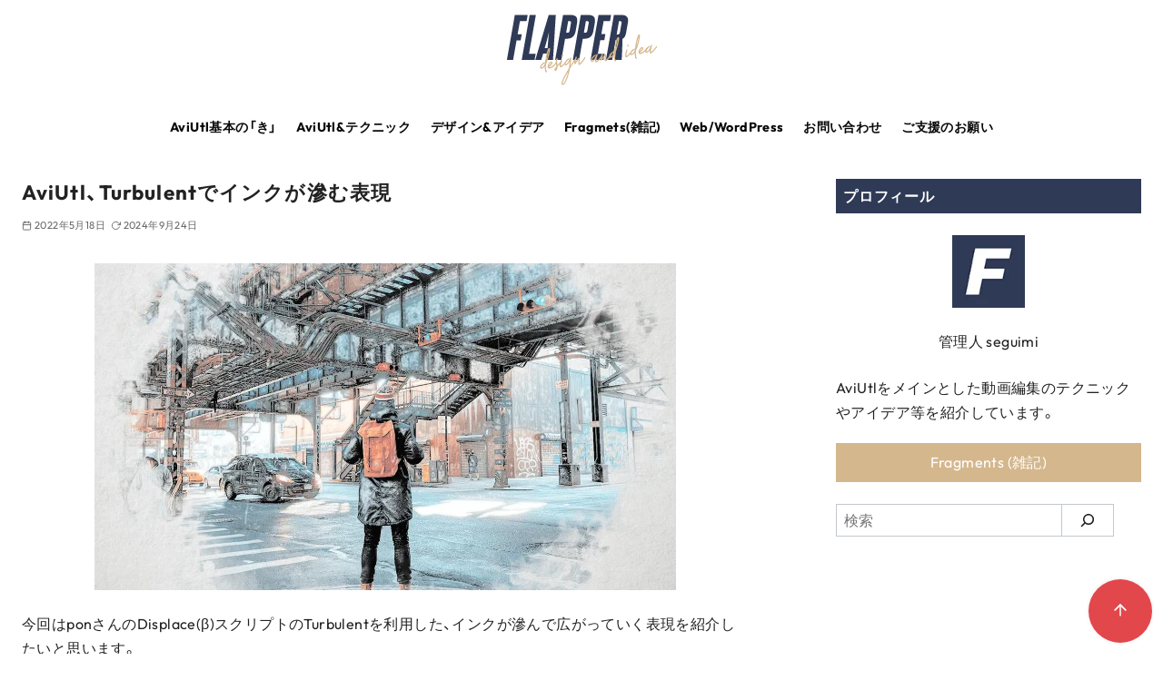

--- FILE ---
content_type: text/html; charset=UTF-8
request_url: https://seguimiii.com/aviutl-tech/suisai
body_size: 45972
content:
<!DOCTYPE html>
<html lang="ja">
<head >
	<meta charset="UTF-8">
	<meta name="viewport" content="width=device-width, initial-scale=1.0">
	<meta http-equiv="X-UA-Compatible" content="IE=edge">
	<meta name="format-detection" content="telephone=no"/>
	<title>AviUtl、Turbulentでインクが滲む表現 &#8211; FLAPPER</title>
<meta name='robots' content='max-image-preview:large' />
<link rel="alternate" type="application/rss+xml" title="FLAPPER &raquo; フィード" href="https://seguimiii.com/feed" />
<style id='wp-img-auto-sizes-contain-inline-css' type='text/css'>
img:is([sizes=auto i],[sizes^="auto," i]){contain-intrinsic-size:3000px 1500px}
/*# sourceURL=wp-img-auto-sizes-contain-inline-css */
</style>
<style id='wp-emoji-styles-inline-css' type='text/css'>

	img.wp-smiley, img.emoji {
		display: inline !important;
		border: none !important;
		box-shadow: none !important;
		height: 1em !important;
		width: 1em !important;
		margin: 0 0.07em !important;
		vertical-align: -0.1em !important;
		background: none !important;
		padding: 0 !important;
	}
/*# sourceURL=wp-emoji-styles-inline-css */
</style>
<style id='wp-block-library-inline-css' type='text/css'>
:root{--wp-block-synced-color:#7a00df;--wp-block-synced-color--rgb:122,0,223;--wp-bound-block-color:var(--wp-block-synced-color);--wp-editor-canvas-background:#ddd;--wp-admin-theme-color:#007cba;--wp-admin-theme-color--rgb:0,124,186;--wp-admin-theme-color-darker-10:#006ba1;--wp-admin-theme-color-darker-10--rgb:0,107,160.5;--wp-admin-theme-color-darker-20:#005a87;--wp-admin-theme-color-darker-20--rgb:0,90,135;--wp-admin-border-width-focus:2px}@media (min-resolution:192dpi){:root{--wp-admin-border-width-focus:1.5px}}.wp-element-button{cursor:pointer}:root .has-very-light-gray-background-color{background-color:#eee}:root .has-very-dark-gray-background-color{background-color:#313131}:root .has-very-light-gray-color{color:#eee}:root .has-very-dark-gray-color{color:#313131}:root .has-vivid-green-cyan-to-vivid-cyan-blue-gradient-background{background:linear-gradient(135deg,#00d084,#0693e3)}:root .has-purple-crush-gradient-background{background:linear-gradient(135deg,#34e2e4,#4721fb 50%,#ab1dfe)}:root .has-hazy-dawn-gradient-background{background:linear-gradient(135deg,#faaca8,#dad0ec)}:root .has-subdued-olive-gradient-background{background:linear-gradient(135deg,#fafae1,#67a671)}:root .has-atomic-cream-gradient-background{background:linear-gradient(135deg,#fdd79a,#004a59)}:root .has-nightshade-gradient-background{background:linear-gradient(135deg,#330968,#31cdcf)}:root .has-midnight-gradient-background{background:linear-gradient(135deg,#020381,#2874fc)}:root{--wp--preset--font-size--normal:16px;--wp--preset--font-size--huge:42px}.has-regular-font-size{font-size:1em}.has-larger-font-size{font-size:2.625em}.has-normal-font-size{font-size:var(--wp--preset--font-size--normal)}.has-huge-font-size{font-size:var(--wp--preset--font-size--huge)}.has-text-align-center{text-align:center}.has-text-align-left{text-align:left}.has-text-align-right{text-align:right}.has-fit-text{white-space:nowrap!important}#end-resizable-editor-section{display:none}.aligncenter{clear:both}.items-justified-left{justify-content:flex-start}.items-justified-center{justify-content:center}.items-justified-right{justify-content:flex-end}.items-justified-space-between{justify-content:space-between}.screen-reader-text{border:0;clip-path:inset(50%);height:1px;margin:-1px;overflow:hidden;padding:0;position:absolute;width:1px;word-wrap:normal!important}.screen-reader-text:focus{background-color:#ddd;clip-path:none;color:#444;display:block;font-size:1em;height:auto;left:5px;line-height:normal;padding:15px 23px 14px;text-decoration:none;top:5px;width:auto;z-index:100000}html :where(.has-border-color){border-style:solid}html :where([style*=border-top-color]){border-top-style:solid}html :where([style*=border-right-color]){border-right-style:solid}html :where([style*=border-bottom-color]){border-bottom-style:solid}html :where([style*=border-left-color]){border-left-style:solid}html :where([style*=border-width]){border-style:solid}html :where([style*=border-top-width]){border-top-style:solid}html :where([style*=border-right-width]){border-right-style:solid}html :where([style*=border-bottom-width]){border-bottom-style:solid}html :where([style*=border-left-width]){border-left-style:solid}html :where(img[class*=wp-image-]){height:auto;max-width:100%}:where(figure){margin:0 0 1em}html :where(.is-position-sticky){--wp-admin--admin-bar--position-offset:var(--wp-admin--admin-bar--height,0px)}@media screen and (max-width:600px){html :where(.is-position-sticky){--wp-admin--admin-bar--position-offset:0px}}

/*# sourceURL=wp-block-library-inline-css */
</style><style id='wp-block-button-inline-css' type='text/css'>
.wp-block-button__link{align-content:center;box-sizing:border-box;cursor:pointer;display:inline-block;height:100%;text-align:center;word-break:break-word}.wp-block-button__link.aligncenter{text-align:center}.wp-block-button__link.alignright{text-align:right}:where(.wp-block-button__link){border-radius:9999px;box-shadow:none;padding:calc(.667em + 2px) calc(1.333em + 2px);text-decoration:none}.wp-block-button[style*=text-decoration] .wp-block-button__link{text-decoration:inherit}.wp-block-buttons>.wp-block-button.has-custom-width{max-width:none}.wp-block-buttons>.wp-block-button.has-custom-width .wp-block-button__link{width:100%}.wp-block-buttons>.wp-block-button.has-custom-font-size .wp-block-button__link{font-size:inherit}.wp-block-buttons>.wp-block-button.wp-block-button__width-25{width:calc(25% - var(--wp--style--block-gap, .5em)*.75)}.wp-block-buttons>.wp-block-button.wp-block-button__width-50{width:calc(50% - var(--wp--style--block-gap, .5em)*.5)}.wp-block-buttons>.wp-block-button.wp-block-button__width-75{width:calc(75% - var(--wp--style--block-gap, .5em)*.25)}.wp-block-buttons>.wp-block-button.wp-block-button__width-100{flex-basis:100%;width:100%}.wp-block-buttons.is-vertical>.wp-block-button.wp-block-button__width-25{width:25%}.wp-block-buttons.is-vertical>.wp-block-button.wp-block-button__width-50{width:50%}.wp-block-buttons.is-vertical>.wp-block-button.wp-block-button__width-75{width:75%}.wp-block-button.is-style-squared,.wp-block-button__link.wp-block-button.is-style-squared{border-radius:0}.wp-block-button.no-border-radius,.wp-block-button__link.no-border-radius{border-radius:0!important}:root :where(.wp-block-button .wp-block-button__link.is-style-outline),:root :where(.wp-block-button.is-style-outline>.wp-block-button__link){border:2px solid;padding:.667em 1.333em}:root :where(.wp-block-button .wp-block-button__link.is-style-outline:not(.has-text-color)),:root :where(.wp-block-button.is-style-outline>.wp-block-button__link:not(.has-text-color)){color:currentColor}:root :where(.wp-block-button .wp-block-button__link.is-style-outline:not(.has-background)),:root :where(.wp-block-button.is-style-outline>.wp-block-button__link:not(.has-background)){background-color:initial;background-image:none}
/*# sourceURL=https://seguimiii.com/wp-includes/blocks/button/style.min.css */
</style>
<style id='wp-block-heading-inline-css' type='text/css'>
h1:where(.wp-block-heading).has-background,h2:where(.wp-block-heading).has-background,h3:where(.wp-block-heading).has-background,h4:where(.wp-block-heading).has-background,h5:where(.wp-block-heading).has-background,h6:where(.wp-block-heading).has-background{padding:1.25em 2.375em}h1.has-text-align-left[style*=writing-mode]:where([style*=vertical-lr]),h1.has-text-align-right[style*=writing-mode]:where([style*=vertical-rl]),h2.has-text-align-left[style*=writing-mode]:where([style*=vertical-lr]),h2.has-text-align-right[style*=writing-mode]:where([style*=vertical-rl]),h3.has-text-align-left[style*=writing-mode]:where([style*=vertical-lr]),h3.has-text-align-right[style*=writing-mode]:where([style*=vertical-rl]),h4.has-text-align-left[style*=writing-mode]:where([style*=vertical-lr]),h4.has-text-align-right[style*=writing-mode]:where([style*=vertical-rl]),h5.has-text-align-left[style*=writing-mode]:where([style*=vertical-lr]),h5.has-text-align-right[style*=writing-mode]:where([style*=vertical-rl]),h6.has-text-align-left[style*=writing-mode]:where([style*=vertical-lr]),h6.has-text-align-right[style*=writing-mode]:where([style*=vertical-rl]){rotate:180deg}
/*# sourceURL=https://seguimiii.com/wp-includes/blocks/heading/style.min.css */
</style>
<style id='wp-block-image-inline-css' type='text/css'>
.wp-block-image>a,.wp-block-image>figure>a{display:inline-block}.wp-block-image img{box-sizing:border-box;height:auto;max-width:100%;vertical-align:bottom}@media not (prefers-reduced-motion){.wp-block-image img.hide{visibility:hidden}.wp-block-image img.show{animation:show-content-image .4s}}.wp-block-image[style*=border-radius] img,.wp-block-image[style*=border-radius]>a{border-radius:inherit}.wp-block-image.has-custom-border img{box-sizing:border-box}.wp-block-image.aligncenter{text-align:center}.wp-block-image.alignfull>a,.wp-block-image.alignwide>a{width:100%}.wp-block-image.alignfull img,.wp-block-image.alignwide img{height:auto;width:100%}.wp-block-image .aligncenter,.wp-block-image .alignleft,.wp-block-image .alignright,.wp-block-image.aligncenter,.wp-block-image.alignleft,.wp-block-image.alignright{display:table}.wp-block-image .aligncenter>figcaption,.wp-block-image .alignleft>figcaption,.wp-block-image .alignright>figcaption,.wp-block-image.aligncenter>figcaption,.wp-block-image.alignleft>figcaption,.wp-block-image.alignright>figcaption{caption-side:bottom;display:table-caption}.wp-block-image .alignleft{float:left;margin:.5em 1em .5em 0}.wp-block-image .alignright{float:right;margin:.5em 0 .5em 1em}.wp-block-image .aligncenter{margin-left:auto;margin-right:auto}.wp-block-image :where(figcaption){margin-bottom:1em;margin-top:.5em}.wp-block-image.is-style-circle-mask img{border-radius:9999px}@supports ((-webkit-mask-image:none) or (mask-image:none)) or (-webkit-mask-image:none){.wp-block-image.is-style-circle-mask img{border-radius:0;-webkit-mask-image:url('data:image/svg+xml;utf8,<svg viewBox="0 0 100 100" xmlns="http://www.w3.org/2000/svg"><circle cx="50" cy="50" r="50"/></svg>');mask-image:url('data:image/svg+xml;utf8,<svg viewBox="0 0 100 100" xmlns="http://www.w3.org/2000/svg"><circle cx="50" cy="50" r="50"/></svg>');mask-mode:alpha;-webkit-mask-position:center;mask-position:center;-webkit-mask-repeat:no-repeat;mask-repeat:no-repeat;-webkit-mask-size:contain;mask-size:contain}}:root :where(.wp-block-image.is-style-rounded img,.wp-block-image .is-style-rounded img){border-radius:9999px}.wp-block-image figure{margin:0}.wp-lightbox-container{display:flex;flex-direction:column;position:relative}.wp-lightbox-container img{cursor:zoom-in}.wp-lightbox-container img:hover+button{opacity:1}.wp-lightbox-container button{align-items:center;backdrop-filter:blur(16px) saturate(180%);background-color:#5a5a5a40;border:none;border-radius:4px;cursor:zoom-in;display:flex;height:20px;justify-content:center;opacity:0;padding:0;position:absolute;right:16px;text-align:center;top:16px;width:20px;z-index:100}@media not (prefers-reduced-motion){.wp-lightbox-container button{transition:opacity .2s ease}}.wp-lightbox-container button:focus-visible{outline:3px auto #5a5a5a40;outline:3px auto -webkit-focus-ring-color;outline-offset:3px}.wp-lightbox-container button:hover{cursor:pointer;opacity:1}.wp-lightbox-container button:focus{opacity:1}.wp-lightbox-container button:focus,.wp-lightbox-container button:hover,.wp-lightbox-container button:not(:hover):not(:active):not(.has-background){background-color:#5a5a5a40;border:none}.wp-lightbox-overlay{box-sizing:border-box;cursor:zoom-out;height:100vh;left:0;overflow:hidden;position:fixed;top:0;visibility:hidden;width:100%;z-index:100000}.wp-lightbox-overlay .close-button{align-items:center;cursor:pointer;display:flex;justify-content:center;min-height:40px;min-width:40px;padding:0;position:absolute;right:calc(env(safe-area-inset-right) + 16px);top:calc(env(safe-area-inset-top) + 16px);z-index:5000000}.wp-lightbox-overlay .close-button:focus,.wp-lightbox-overlay .close-button:hover,.wp-lightbox-overlay .close-button:not(:hover):not(:active):not(.has-background){background:none;border:none}.wp-lightbox-overlay .lightbox-image-container{height:var(--wp--lightbox-container-height);left:50%;overflow:hidden;position:absolute;top:50%;transform:translate(-50%,-50%);transform-origin:top left;width:var(--wp--lightbox-container-width);z-index:9999999999}.wp-lightbox-overlay .wp-block-image{align-items:center;box-sizing:border-box;display:flex;height:100%;justify-content:center;margin:0;position:relative;transform-origin:0 0;width:100%;z-index:3000000}.wp-lightbox-overlay .wp-block-image img{height:var(--wp--lightbox-image-height);min-height:var(--wp--lightbox-image-height);min-width:var(--wp--lightbox-image-width);width:var(--wp--lightbox-image-width)}.wp-lightbox-overlay .wp-block-image figcaption{display:none}.wp-lightbox-overlay button{background:none;border:none}.wp-lightbox-overlay .scrim{background-color:#fff;height:100%;opacity:.9;position:absolute;width:100%;z-index:2000000}.wp-lightbox-overlay.active{visibility:visible}@media not (prefers-reduced-motion){.wp-lightbox-overlay.active{animation:turn-on-visibility .25s both}.wp-lightbox-overlay.active img{animation:turn-on-visibility .35s both}.wp-lightbox-overlay.show-closing-animation:not(.active){animation:turn-off-visibility .35s both}.wp-lightbox-overlay.show-closing-animation:not(.active) img{animation:turn-off-visibility .25s both}.wp-lightbox-overlay.zoom.active{animation:none;opacity:1;visibility:visible}.wp-lightbox-overlay.zoom.active .lightbox-image-container{animation:lightbox-zoom-in .4s}.wp-lightbox-overlay.zoom.active .lightbox-image-container img{animation:none}.wp-lightbox-overlay.zoom.active .scrim{animation:turn-on-visibility .4s forwards}.wp-lightbox-overlay.zoom.show-closing-animation:not(.active){animation:none}.wp-lightbox-overlay.zoom.show-closing-animation:not(.active) .lightbox-image-container{animation:lightbox-zoom-out .4s}.wp-lightbox-overlay.zoom.show-closing-animation:not(.active) .lightbox-image-container img{animation:none}.wp-lightbox-overlay.zoom.show-closing-animation:not(.active) .scrim{animation:turn-off-visibility .4s forwards}}@keyframes show-content-image{0%{visibility:hidden}99%{visibility:hidden}to{visibility:visible}}@keyframes turn-on-visibility{0%{opacity:0}to{opacity:1}}@keyframes turn-off-visibility{0%{opacity:1;visibility:visible}99%{opacity:0;visibility:visible}to{opacity:0;visibility:hidden}}@keyframes lightbox-zoom-in{0%{transform:translate(calc((-100vw + var(--wp--lightbox-scrollbar-width))/2 + var(--wp--lightbox-initial-left-position)),calc(-50vh + var(--wp--lightbox-initial-top-position))) scale(var(--wp--lightbox-scale))}to{transform:translate(-50%,-50%) scale(1)}}@keyframes lightbox-zoom-out{0%{transform:translate(-50%,-50%) scale(1);visibility:visible}99%{visibility:visible}to{transform:translate(calc((-100vw + var(--wp--lightbox-scrollbar-width))/2 + var(--wp--lightbox-initial-left-position)),calc(-50vh + var(--wp--lightbox-initial-top-position))) scale(var(--wp--lightbox-scale));visibility:hidden}}
/*# sourceURL=https://seguimiii.com/wp-includes/blocks/image/style.min.css */
</style>
<style id='wp-block-image-theme-inline-css' type='text/css'>
:root :where(.wp-block-image figcaption){color:#555;font-size:13px;text-align:center}.is-dark-theme :root :where(.wp-block-image figcaption){color:#ffffffa6}.wp-block-image{margin:0 0 1em}
/*# sourceURL=https://seguimiii.com/wp-includes/blocks/image/theme.min.css */
</style>
<style id='wp-block-latest-posts-inline-css' type='text/css'>
.wp-block-latest-posts{box-sizing:border-box}.wp-block-latest-posts.alignleft{margin-right:2em}.wp-block-latest-posts.alignright{margin-left:2em}.wp-block-latest-posts.wp-block-latest-posts__list{list-style:none}.wp-block-latest-posts.wp-block-latest-posts__list li{clear:both;overflow-wrap:break-word}.wp-block-latest-posts.is-grid{display:flex;flex-wrap:wrap}.wp-block-latest-posts.is-grid li{margin:0 1.25em 1.25em 0;width:100%}@media (min-width:600px){.wp-block-latest-posts.columns-2 li{width:calc(50% - .625em)}.wp-block-latest-posts.columns-2 li:nth-child(2n){margin-right:0}.wp-block-latest-posts.columns-3 li{width:calc(33.33333% - .83333em)}.wp-block-latest-posts.columns-3 li:nth-child(3n){margin-right:0}.wp-block-latest-posts.columns-4 li{width:calc(25% - .9375em)}.wp-block-latest-posts.columns-4 li:nth-child(4n){margin-right:0}.wp-block-latest-posts.columns-5 li{width:calc(20% - 1em)}.wp-block-latest-posts.columns-5 li:nth-child(5n){margin-right:0}.wp-block-latest-posts.columns-6 li{width:calc(16.66667% - 1.04167em)}.wp-block-latest-posts.columns-6 li:nth-child(6n){margin-right:0}}:root :where(.wp-block-latest-posts.is-grid){padding:0}:root :where(.wp-block-latest-posts.wp-block-latest-posts__list){padding-left:0}.wp-block-latest-posts__post-author,.wp-block-latest-posts__post-date{display:block;font-size:.8125em}.wp-block-latest-posts__post-excerpt,.wp-block-latest-posts__post-full-content{margin-bottom:1em;margin-top:.5em}.wp-block-latest-posts__featured-image a{display:inline-block}.wp-block-latest-posts__featured-image img{height:auto;max-width:100%;width:auto}.wp-block-latest-posts__featured-image.alignleft{float:left;margin-right:1em}.wp-block-latest-posts__featured-image.alignright{float:right;margin-left:1em}.wp-block-latest-posts__featured-image.aligncenter{margin-bottom:1em;text-align:center}
/*# sourceURL=https://seguimiii.com/wp-includes/blocks/latest-posts/style.min.css */
</style>
<style id='wp-block-list-inline-css' type='text/css'>
ol,ul{box-sizing:border-box}:root :where(.wp-block-list.has-background){padding:1.25em 2.375em}
/*# sourceURL=https://seguimiii.com/wp-includes/blocks/list/style.min.css */
</style>
<style id='wp-block-buttons-inline-css' type='text/css'>
.wp-block-buttons{box-sizing:border-box}.wp-block-buttons.is-vertical{flex-direction:column}.wp-block-buttons.is-vertical>.wp-block-button:last-child{margin-bottom:0}.wp-block-buttons>.wp-block-button{display:inline-block;margin:0}.wp-block-buttons.is-content-justification-left{justify-content:flex-start}.wp-block-buttons.is-content-justification-left.is-vertical{align-items:flex-start}.wp-block-buttons.is-content-justification-center{justify-content:center}.wp-block-buttons.is-content-justification-center.is-vertical{align-items:center}.wp-block-buttons.is-content-justification-right{justify-content:flex-end}.wp-block-buttons.is-content-justification-right.is-vertical{align-items:flex-end}.wp-block-buttons.is-content-justification-space-between{justify-content:space-between}.wp-block-buttons.aligncenter{text-align:center}.wp-block-buttons:not(.is-content-justification-space-between,.is-content-justification-right,.is-content-justification-left,.is-content-justification-center) .wp-block-button.aligncenter{margin-left:auto;margin-right:auto;width:100%}.wp-block-buttons[style*=text-decoration] .wp-block-button,.wp-block-buttons[style*=text-decoration] .wp-block-button__link{text-decoration:inherit}.wp-block-buttons.has-custom-font-size .wp-block-button__link{font-size:inherit}.wp-block-buttons .wp-block-button__link{width:100%}.wp-block-button.aligncenter{text-align:center}
/*# sourceURL=https://seguimiii.com/wp-includes/blocks/buttons/style.min.css */
</style>
<style id='wp-block-search-inline-css' type='text/css'>
.wp-block-search__button{margin-left:10px;word-break:normal}.wp-block-search__button.has-icon{line-height:0}.wp-block-search__button svg{height:1.25em;min-height:24px;min-width:24px;width:1.25em;fill:currentColor;vertical-align:text-bottom}:where(.wp-block-search__button){border:1px solid #ccc;padding:6px 10px}.wp-block-search__inside-wrapper{display:flex;flex:auto;flex-wrap:nowrap;max-width:100%}.wp-block-search__label{width:100%}.wp-block-search.wp-block-search__button-only .wp-block-search__button{box-sizing:border-box;display:flex;flex-shrink:0;justify-content:center;margin-left:0;max-width:100%}.wp-block-search.wp-block-search__button-only .wp-block-search__inside-wrapper{min-width:0!important;transition-property:width}.wp-block-search.wp-block-search__button-only .wp-block-search__input{flex-basis:100%;transition-duration:.3s}.wp-block-search.wp-block-search__button-only.wp-block-search__searchfield-hidden,.wp-block-search.wp-block-search__button-only.wp-block-search__searchfield-hidden .wp-block-search__inside-wrapper{overflow:hidden}.wp-block-search.wp-block-search__button-only.wp-block-search__searchfield-hidden .wp-block-search__input{border-left-width:0!important;border-right-width:0!important;flex-basis:0;flex-grow:0;margin:0;min-width:0!important;padding-left:0!important;padding-right:0!important;width:0!important}:where(.wp-block-search__input){appearance:none;border:1px solid #949494;flex-grow:1;font-family:inherit;font-size:inherit;font-style:inherit;font-weight:inherit;letter-spacing:inherit;line-height:inherit;margin-left:0;margin-right:0;min-width:3rem;padding:8px;text-decoration:unset!important;text-transform:inherit}:where(.wp-block-search__button-inside .wp-block-search__inside-wrapper){background-color:#fff;border:1px solid #949494;box-sizing:border-box;padding:4px}:where(.wp-block-search__button-inside .wp-block-search__inside-wrapper) .wp-block-search__input{border:none;border-radius:0;padding:0 4px}:where(.wp-block-search__button-inside .wp-block-search__inside-wrapper) .wp-block-search__input:focus{outline:none}:where(.wp-block-search__button-inside .wp-block-search__inside-wrapper) :where(.wp-block-search__button){padding:4px 8px}.wp-block-search.aligncenter .wp-block-search__inside-wrapper{margin:auto}.wp-block[data-align=right] .wp-block-search.wp-block-search__button-only .wp-block-search__inside-wrapper{float:right}
/*# sourceURL=https://seguimiii.com/wp-includes/blocks/search/style.min.css */
</style>
<style id='wp-block-search-theme-inline-css' type='text/css'>
.wp-block-search .wp-block-search__label{font-weight:700}.wp-block-search__button{border:1px solid #ccc;padding:.375em .625em}
/*# sourceURL=https://seguimiii.com/wp-includes/blocks/search/theme.min.css */
</style>
<style id='wp-block-tag-cloud-inline-css' type='text/css'>
.wp-block-tag-cloud{box-sizing:border-box}.wp-block-tag-cloud.aligncenter{justify-content:center;text-align:center}.wp-block-tag-cloud a{display:inline-block;margin-right:5px}.wp-block-tag-cloud span{display:inline-block;margin-left:5px;text-decoration:none}:root :where(.wp-block-tag-cloud.is-style-outline){display:flex;flex-wrap:wrap;gap:1ch}:root :where(.wp-block-tag-cloud.is-style-outline a){border:1px solid;font-size:unset!important;margin-right:0;padding:1ch 2ch;text-decoration:none!important}
/*# sourceURL=https://seguimiii.com/wp-includes/blocks/tag-cloud/style.min.css */
</style>
<style id='wp-block-video-inline-css' type='text/css'>
.wp-block-video{box-sizing:border-box}.wp-block-video video{height:auto;vertical-align:middle;width:100%}@supports (position:sticky){.wp-block-video [poster]{object-fit:cover}}.wp-block-video.aligncenter{text-align:center}.wp-block-video :where(figcaption){margin-bottom:1em;margin-top:.5em}
/*# sourceURL=https://seguimiii.com/wp-includes/blocks/video/style.min.css */
</style>
<style id='wp-block-video-theme-inline-css' type='text/css'>
.wp-block-video :where(figcaption){color:#555;font-size:13px;text-align:center}.is-dark-theme .wp-block-video :where(figcaption){color:#ffffffa6}.wp-block-video{margin:0 0 1em}
/*# sourceURL=https://seguimiii.com/wp-includes/blocks/video/theme.min.css */
</style>
<style id='wp-block-columns-inline-css' type='text/css'>
.wp-block-columns{box-sizing:border-box;display:flex;flex-wrap:wrap!important}@media (min-width:782px){.wp-block-columns{flex-wrap:nowrap!important}}.wp-block-columns{align-items:normal!important}.wp-block-columns.are-vertically-aligned-top{align-items:flex-start}.wp-block-columns.are-vertically-aligned-center{align-items:center}.wp-block-columns.are-vertically-aligned-bottom{align-items:flex-end}@media (max-width:781px){.wp-block-columns:not(.is-not-stacked-on-mobile)>.wp-block-column{flex-basis:100%!important}}@media (min-width:782px){.wp-block-columns:not(.is-not-stacked-on-mobile)>.wp-block-column{flex-basis:0;flex-grow:1}.wp-block-columns:not(.is-not-stacked-on-mobile)>.wp-block-column[style*=flex-basis]{flex-grow:0}}.wp-block-columns.is-not-stacked-on-mobile{flex-wrap:nowrap!important}.wp-block-columns.is-not-stacked-on-mobile>.wp-block-column{flex-basis:0;flex-grow:1}.wp-block-columns.is-not-stacked-on-mobile>.wp-block-column[style*=flex-basis]{flex-grow:0}:where(.wp-block-columns){margin-bottom:1.75em}:where(.wp-block-columns.has-background){padding:1.25em 2.375em}.wp-block-column{flex-grow:1;min-width:0;overflow-wrap:break-word;word-break:break-word}.wp-block-column.is-vertically-aligned-top{align-self:flex-start}.wp-block-column.is-vertically-aligned-center{align-self:center}.wp-block-column.is-vertically-aligned-bottom{align-self:flex-end}.wp-block-column.is-vertically-aligned-stretch{align-self:stretch}.wp-block-column.is-vertically-aligned-bottom,.wp-block-column.is-vertically-aligned-center,.wp-block-column.is-vertically-aligned-top{width:100%}
/*# sourceURL=https://seguimiii.com/wp-includes/blocks/columns/style.min.css */
</style>
<style id='wp-block-embed-inline-css' type='text/css'>
.wp-block-embed.alignleft,.wp-block-embed.alignright,.wp-block[data-align=left]>[data-type="core/embed"],.wp-block[data-align=right]>[data-type="core/embed"]{max-width:360px;width:100%}.wp-block-embed.alignleft .wp-block-embed__wrapper,.wp-block-embed.alignright .wp-block-embed__wrapper,.wp-block[data-align=left]>[data-type="core/embed"] .wp-block-embed__wrapper,.wp-block[data-align=right]>[data-type="core/embed"] .wp-block-embed__wrapper{min-width:280px}.wp-block-cover .wp-block-embed{min-height:240px;min-width:320px}.wp-block-embed{overflow-wrap:break-word}.wp-block-embed :where(figcaption){margin-bottom:1em;margin-top:.5em}.wp-block-embed iframe{max-width:100%}.wp-block-embed__wrapper{position:relative}.wp-embed-responsive .wp-has-aspect-ratio .wp-block-embed__wrapper:before{content:"";display:block;padding-top:50%}.wp-embed-responsive .wp-has-aspect-ratio iframe{bottom:0;height:100%;left:0;position:absolute;right:0;top:0;width:100%}.wp-embed-responsive .wp-embed-aspect-21-9 .wp-block-embed__wrapper:before{padding-top:42.85%}.wp-embed-responsive .wp-embed-aspect-18-9 .wp-block-embed__wrapper:before{padding-top:50%}.wp-embed-responsive .wp-embed-aspect-16-9 .wp-block-embed__wrapper:before{padding-top:56.25%}.wp-embed-responsive .wp-embed-aspect-4-3 .wp-block-embed__wrapper:before{padding-top:75%}.wp-embed-responsive .wp-embed-aspect-1-1 .wp-block-embed__wrapper:before{padding-top:100%}.wp-embed-responsive .wp-embed-aspect-9-16 .wp-block-embed__wrapper:before{padding-top:177.77%}.wp-embed-responsive .wp-embed-aspect-1-2 .wp-block-embed__wrapper:before{padding-top:200%}
/*# sourceURL=https://seguimiii.com/wp-includes/blocks/embed/style.min.css */
</style>
<style id='wp-block-embed-theme-inline-css' type='text/css'>
.wp-block-embed :where(figcaption){color:#555;font-size:13px;text-align:center}.is-dark-theme .wp-block-embed :where(figcaption){color:#ffffffa6}.wp-block-embed{margin:0 0 1em}
/*# sourceURL=https://seguimiii.com/wp-includes/blocks/embed/theme.min.css */
</style>
<style id='wp-block-paragraph-inline-css' type='text/css'>
.is-small-text{font-size:.875em}.is-regular-text{font-size:1em}.is-large-text{font-size:2.25em}.is-larger-text{font-size:3em}.has-drop-cap:not(:focus):first-letter{float:left;font-size:8.4em;font-style:normal;font-weight:100;line-height:.68;margin:.05em .1em 0 0;text-transform:uppercase}body.rtl .has-drop-cap:not(:focus):first-letter{float:none;margin-left:.1em}p.has-drop-cap.has-background{overflow:hidden}:root :where(p.has-background){padding:1.25em 2.375em}:where(p.has-text-color:not(.has-link-color)) a{color:inherit}p.has-text-align-left[style*="writing-mode:vertical-lr"],p.has-text-align-right[style*="writing-mode:vertical-rl"]{rotate:180deg}
/*# sourceURL=https://seguimiii.com/wp-includes/blocks/paragraph/style.min.css */
</style>
<style id='wp-block-spacer-inline-css' type='text/css'>
.wp-block-spacer{clear:both}
/*# sourceURL=https://seguimiii.com/wp-includes/blocks/spacer/style.min.css */
</style>
<style id='global-styles-inline-css' type='text/css'>
:root{--wp--preset--aspect-ratio--square: 1;--wp--preset--aspect-ratio--4-3: 4/3;--wp--preset--aspect-ratio--3-4: 3/4;--wp--preset--aspect-ratio--3-2: 3/2;--wp--preset--aspect-ratio--2-3: 2/3;--wp--preset--aspect-ratio--16-9: 16/9;--wp--preset--aspect-ratio--9-16: 9/16;--wp--preset--color--black: #000000;--wp--preset--color--cyan-bluish-gray: #abb8c3;--wp--preset--color--white: #ffffff;--wp--preset--color--pale-pink: #f78da7;--wp--preset--color--vivid-red: #cf2e2e;--wp--preset--color--luminous-vivid-orange: #ff6900;--wp--preset--color--luminous-vivid-amber: #fcb900;--wp--preset--color--light-green-cyan: #7bdcb5;--wp--preset--color--vivid-green-cyan: #00d084;--wp--preset--color--pale-cyan-blue: #8ed1fc;--wp--preset--color--vivid-cyan-blue: #0693e3;--wp--preset--color--vivid-purple: #9b51e0;--wp--preset--color--ys-blue: #07689f;--wp--preset--color--ys-light-blue: #ceecfd;--wp--preset--color--ys-red: #ae3b43;--wp--preset--color--ys-light-red: #f2d9db;--wp--preset--color--ys-green: #007660;--wp--preset--color--ys-light-green: #c8eae4;--wp--preset--color--ys-yellow: #e29e21;--wp--preset--color--ys-light-yellow: #ffedcc;--wp--preset--color--ys-orange: #dc760a;--wp--preset--color--ys-light-orange: #fdebd8;--wp--preset--color--ys-purple: #711593;--wp--preset--color--ys-light-purple: #f6e3fd;--wp--preset--color--ys-gray: #656565;--wp--preset--color--ys-light-gray: #f1f1f3;--wp--preset--color--ys-black: #222222;--wp--preset--color--ys-white: #ffffff;--wp--preset--gradient--vivid-cyan-blue-to-vivid-purple: linear-gradient(135deg,rgb(6,147,227) 0%,rgb(155,81,224) 100%);--wp--preset--gradient--light-green-cyan-to-vivid-green-cyan: linear-gradient(135deg,rgb(122,220,180) 0%,rgb(0,208,130) 100%);--wp--preset--gradient--luminous-vivid-amber-to-luminous-vivid-orange: linear-gradient(135deg,rgb(252,185,0) 0%,rgb(255,105,0) 100%);--wp--preset--gradient--luminous-vivid-orange-to-vivid-red: linear-gradient(135deg,rgb(255,105,0) 0%,rgb(207,46,46) 100%);--wp--preset--gradient--very-light-gray-to-cyan-bluish-gray: linear-gradient(135deg,rgb(238,238,238) 0%,rgb(169,184,195) 100%);--wp--preset--gradient--cool-to-warm-spectrum: linear-gradient(135deg,rgb(74,234,220) 0%,rgb(151,120,209) 20%,rgb(207,42,186) 40%,rgb(238,44,130) 60%,rgb(251,105,98) 80%,rgb(254,248,76) 100%);--wp--preset--gradient--blush-light-purple: linear-gradient(135deg,rgb(255,206,236) 0%,rgb(152,150,240) 100%);--wp--preset--gradient--blush-bordeaux: linear-gradient(135deg,rgb(254,205,165) 0%,rgb(254,45,45) 50%,rgb(107,0,62) 100%);--wp--preset--gradient--luminous-dusk: linear-gradient(135deg,rgb(255,203,112) 0%,rgb(199,81,192) 50%,rgb(65,88,208) 100%);--wp--preset--gradient--pale-ocean: linear-gradient(135deg,rgb(255,245,203) 0%,rgb(182,227,212) 50%,rgb(51,167,181) 100%);--wp--preset--gradient--electric-grass: linear-gradient(135deg,rgb(202,248,128) 0%,rgb(113,206,126) 100%);--wp--preset--gradient--midnight: linear-gradient(135deg,rgb(2,3,129) 0%,rgb(40,116,252) 100%);--wp--preset--font-size--small: 14px;--wp--preset--font-size--medium: 18px;--wp--preset--font-size--large: 20px;--wp--preset--font-size--x-large: 22px;--wp--preset--font-size--x-small: 12px;--wp--preset--font-size--normal: 16px;--wp--preset--font-size--xx-large: 26px;--wp--preset--spacing--20: 0.44rem;--wp--preset--spacing--30: 0.67rem;--wp--preset--spacing--40: 1rem;--wp--preset--spacing--50: 1.5rem;--wp--preset--spacing--60: 2.25rem;--wp--preset--spacing--70: 3.38rem;--wp--preset--spacing--80: 5.06rem;--wp--preset--shadow--natural: 6px 6px 9px rgba(0, 0, 0, 0.2);--wp--preset--shadow--deep: 12px 12px 50px rgba(0, 0, 0, 0.4);--wp--preset--shadow--sharp: 6px 6px 0px rgba(0, 0, 0, 0.2);--wp--preset--shadow--outlined: 6px 6px 0px -3px rgb(255, 255, 255), 6px 6px rgb(0, 0, 0);--wp--preset--shadow--crisp: 6px 6px 0px rgb(0, 0, 0);}:root :where(.is-layout-flow) > :first-child{margin-block-start: 0;}:root :where(.is-layout-flow) > :last-child{margin-block-end: 0;}:root :where(.is-layout-flow) > *{margin-block-start: 24px;margin-block-end: 0;}:root :where(.is-layout-constrained) > :first-child{margin-block-start: 0;}:root :where(.is-layout-constrained) > :last-child{margin-block-end: 0;}:root :where(.is-layout-constrained) > *{margin-block-start: 24px;margin-block-end: 0;}:root :where(.is-layout-flex){gap: 24px;}:root :where(.is-layout-grid){gap: 24px;}body .is-layout-flex{display: flex;}.is-layout-flex{flex-wrap: wrap;align-items: center;}.is-layout-flex > :is(*, div){margin: 0;}body .is-layout-grid{display: grid;}.is-layout-grid > :is(*, div){margin: 0;}.has-black-color{color: var(--wp--preset--color--black) !important;}.has-cyan-bluish-gray-color{color: var(--wp--preset--color--cyan-bluish-gray) !important;}.has-white-color{color: var(--wp--preset--color--white) !important;}.has-pale-pink-color{color: var(--wp--preset--color--pale-pink) !important;}.has-vivid-red-color{color: var(--wp--preset--color--vivid-red) !important;}.has-luminous-vivid-orange-color{color: var(--wp--preset--color--luminous-vivid-orange) !important;}.has-luminous-vivid-amber-color{color: var(--wp--preset--color--luminous-vivid-amber) !important;}.has-light-green-cyan-color{color: var(--wp--preset--color--light-green-cyan) !important;}.has-vivid-green-cyan-color{color: var(--wp--preset--color--vivid-green-cyan) !important;}.has-pale-cyan-blue-color{color: var(--wp--preset--color--pale-cyan-blue) !important;}.has-vivid-cyan-blue-color{color: var(--wp--preset--color--vivid-cyan-blue) !important;}.has-vivid-purple-color{color: var(--wp--preset--color--vivid-purple) !important;}.has-ys-blue-color{color: var(--wp--preset--color--ys-blue) !important;}.has-ys-light-blue-color{color: var(--wp--preset--color--ys-light-blue) !important;}.has-ys-red-color{color: var(--wp--preset--color--ys-red) !important;}.has-ys-light-red-color{color: var(--wp--preset--color--ys-light-red) !important;}.has-ys-green-color{color: var(--wp--preset--color--ys-green) !important;}.has-ys-light-green-color{color: var(--wp--preset--color--ys-light-green) !important;}.has-ys-yellow-color{color: var(--wp--preset--color--ys-yellow) !important;}.has-ys-light-yellow-color{color: var(--wp--preset--color--ys-light-yellow) !important;}.has-ys-orange-color{color: var(--wp--preset--color--ys-orange) !important;}.has-ys-light-orange-color{color: var(--wp--preset--color--ys-light-orange) !important;}.has-ys-purple-color{color: var(--wp--preset--color--ys-purple) !important;}.has-ys-light-purple-color{color: var(--wp--preset--color--ys-light-purple) !important;}.has-ys-gray-color{color: var(--wp--preset--color--ys-gray) !important;}.has-ys-light-gray-color{color: var(--wp--preset--color--ys-light-gray) !important;}.has-ys-black-color{color: var(--wp--preset--color--ys-black) !important;}.has-ys-white-color{color: var(--wp--preset--color--ys-white) !important;}.has-black-background-color{background-color: var(--wp--preset--color--black) !important;}.has-cyan-bluish-gray-background-color{background-color: var(--wp--preset--color--cyan-bluish-gray) !important;}.has-white-background-color{background-color: var(--wp--preset--color--white) !important;}.has-pale-pink-background-color{background-color: var(--wp--preset--color--pale-pink) !important;}.has-vivid-red-background-color{background-color: var(--wp--preset--color--vivid-red) !important;}.has-luminous-vivid-orange-background-color{background-color: var(--wp--preset--color--luminous-vivid-orange) !important;}.has-luminous-vivid-amber-background-color{background-color: var(--wp--preset--color--luminous-vivid-amber) !important;}.has-light-green-cyan-background-color{background-color: var(--wp--preset--color--light-green-cyan) !important;}.has-vivid-green-cyan-background-color{background-color: var(--wp--preset--color--vivid-green-cyan) !important;}.has-pale-cyan-blue-background-color{background-color: var(--wp--preset--color--pale-cyan-blue) !important;}.has-vivid-cyan-blue-background-color{background-color: var(--wp--preset--color--vivid-cyan-blue) !important;}.has-vivid-purple-background-color{background-color: var(--wp--preset--color--vivid-purple) !important;}.has-ys-blue-background-color{background-color: var(--wp--preset--color--ys-blue) !important;}.has-ys-light-blue-background-color{background-color: var(--wp--preset--color--ys-light-blue) !important;}.has-ys-red-background-color{background-color: var(--wp--preset--color--ys-red) !important;}.has-ys-light-red-background-color{background-color: var(--wp--preset--color--ys-light-red) !important;}.has-ys-green-background-color{background-color: var(--wp--preset--color--ys-green) !important;}.has-ys-light-green-background-color{background-color: var(--wp--preset--color--ys-light-green) !important;}.has-ys-yellow-background-color{background-color: var(--wp--preset--color--ys-yellow) !important;}.has-ys-light-yellow-background-color{background-color: var(--wp--preset--color--ys-light-yellow) !important;}.has-ys-orange-background-color{background-color: var(--wp--preset--color--ys-orange) !important;}.has-ys-light-orange-background-color{background-color: var(--wp--preset--color--ys-light-orange) !important;}.has-ys-purple-background-color{background-color: var(--wp--preset--color--ys-purple) !important;}.has-ys-light-purple-background-color{background-color: var(--wp--preset--color--ys-light-purple) !important;}.has-ys-gray-background-color{background-color: var(--wp--preset--color--ys-gray) !important;}.has-ys-light-gray-background-color{background-color: var(--wp--preset--color--ys-light-gray) !important;}.has-ys-black-background-color{background-color: var(--wp--preset--color--ys-black) !important;}.has-ys-white-background-color{background-color: var(--wp--preset--color--ys-white) !important;}.has-black-border-color{border-color: var(--wp--preset--color--black) !important;}.has-cyan-bluish-gray-border-color{border-color: var(--wp--preset--color--cyan-bluish-gray) !important;}.has-white-border-color{border-color: var(--wp--preset--color--white) !important;}.has-pale-pink-border-color{border-color: var(--wp--preset--color--pale-pink) !important;}.has-vivid-red-border-color{border-color: var(--wp--preset--color--vivid-red) !important;}.has-luminous-vivid-orange-border-color{border-color: var(--wp--preset--color--luminous-vivid-orange) !important;}.has-luminous-vivid-amber-border-color{border-color: var(--wp--preset--color--luminous-vivid-amber) !important;}.has-light-green-cyan-border-color{border-color: var(--wp--preset--color--light-green-cyan) !important;}.has-vivid-green-cyan-border-color{border-color: var(--wp--preset--color--vivid-green-cyan) !important;}.has-pale-cyan-blue-border-color{border-color: var(--wp--preset--color--pale-cyan-blue) !important;}.has-vivid-cyan-blue-border-color{border-color: var(--wp--preset--color--vivid-cyan-blue) !important;}.has-vivid-purple-border-color{border-color: var(--wp--preset--color--vivid-purple) !important;}.has-ys-blue-border-color{border-color: var(--wp--preset--color--ys-blue) !important;}.has-ys-light-blue-border-color{border-color: var(--wp--preset--color--ys-light-blue) !important;}.has-ys-red-border-color{border-color: var(--wp--preset--color--ys-red) !important;}.has-ys-light-red-border-color{border-color: var(--wp--preset--color--ys-light-red) !important;}.has-ys-green-border-color{border-color: var(--wp--preset--color--ys-green) !important;}.has-ys-light-green-border-color{border-color: var(--wp--preset--color--ys-light-green) !important;}.has-ys-yellow-border-color{border-color: var(--wp--preset--color--ys-yellow) !important;}.has-ys-light-yellow-border-color{border-color: var(--wp--preset--color--ys-light-yellow) !important;}.has-ys-orange-border-color{border-color: var(--wp--preset--color--ys-orange) !important;}.has-ys-light-orange-border-color{border-color: var(--wp--preset--color--ys-light-orange) !important;}.has-ys-purple-border-color{border-color: var(--wp--preset--color--ys-purple) !important;}.has-ys-light-purple-border-color{border-color: var(--wp--preset--color--ys-light-purple) !important;}.has-ys-gray-border-color{border-color: var(--wp--preset--color--ys-gray) !important;}.has-ys-light-gray-border-color{border-color: var(--wp--preset--color--ys-light-gray) !important;}.has-ys-black-border-color{border-color: var(--wp--preset--color--ys-black) !important;}.has-ys-white-border-color{border-color: var(--wp--preset--color--ys-white) !important;}.has-vivid-cyan-blue-to-vivid-purple-gradient-background{background: var(--wp--preset--gradient--vivid-cyan-blue-to-vivid-purple) !important;}.has-light-green-cyan-to-vivid-green-cyan-gradient-background{background: var(--wp--preset--gradient--light-green-cyan-to-vivid-green-cyan) !important;}.has-luminous-vivid-amber-to-luminous-vivid-orange-gradient-background{background: var(--wp--preset--gradient--luminous-vivid-amber-to-luminous-vivid-orange) !important;}.has-luminous-vivid-orange-to-vivid-red-gradient-background{background: var(--wp--preset--gradient--luminous-vivid-orange-to-vivid-red) !important;}.has-very-light-gray-to-cyan-bluish-gray-gradient-background{background: var(--wp--preset--gradient--very-light-gray-to-cyan-bluish-gray) !important;}.has-cool-to-warm-spectrum-gradient-background{background: var(--wp--preset--gradient--cool-to-warm-spectrum) !important;}.has-blush-light-purple-gradient-background{background: var(--wp--preset--gradient--blush-light-purple) !important;}.has-blush-bordeaux-gradient-background{background: var(--wp--preset--gradient--blush-bordeaux) !important;}.has-luminous-dusk-gradient-background{background: var(--wp--preset--gradient--luminous-dusk) !important;}.has-pale-ocean-gradient-background{background: var(--wp--preset--gradient--pale-ocean) !important;}.has-electric-grass-gradient-background{background: var(--wp--preset--gradient--electric-grass) !important;}.has-midnight-gradient-background{background: var(--wp--preset--gradient--midnight) !important;}.has-small-font-size{font-size: var(--wp--preset--font-size--small) !important;}.has-medium-font-size{font-size: var(--wp--preset--font-size--medium) !important;}.has-large-font-size{font-size: var(--wp--preset--font-size--large) !important;}.has-x-large-font-size{font-size: var(--wp--preset--font-size--x-large) !important;}.has-x-small-font-size{font-size: var(--wp--preset--font-size--x-small) !important;}.has-normal-font-size{font-size: var(--wp--preset--font-size--normal) !important;}.has-xx-large-font-size{font-size: var(--wp--preset--font-size--xx-large) !important;}
/*# sourceURL=global-styles-inline-css */
</style>
<style id='core-block-supports-inline-css' type='text/css'>
.wp-container-core-columns-is-layout-28f84493{flex-wrap:nowrap;}
/*# sourceURL=core-block-supports-inline-css */
</style>

<style id='ystd-core/accordion-inline-css' type='text/css'>
.wp-block-accordion-item{overflow:hidden;border:1px solid #bdc3c7}.wp-block-accordion-item>*{padding:1rem}.wp-block-accordion-item .wp-block-accordion-heading{margin-bottom:0}.wp-block-accordion-heading+:where(.wp-block-accordion-panel){margin-top:0;border-top:1px solid #bdc3c7}.wp-block-accordion-heading__toggle:hover .wp-block-accordion-heading__toggle-title{text-decoration:none}
/*# sourceURL=https://seguimiii.com/wp-content/themes/ystandard/css/block-styles/core__accordion/accordion.css */
</style>
<style id='ystd-core/archives-inline-css' type='text/css'>
.wp-block-archives,.wp-block-archives-list{margin-right:0;margin-left:0;padding:0;list-style:none}.wp-block-archives li,.wp-block-archives-list li{position:relative;border-bottom:1px solid var(--site-border-gray-light)}.wp-block-archives li:last-child,.wp-block-archives-list li:last-child{border-bottom:0}.wp-block-archives a,.wp-block-archives-list a{display:inline-block;padding:.75em .25em;color:currentColor;text-decoration:none}.wp-block-archives a:before,.wp-block-archives-list a:before{display:inline-block;width:.5em;height:.5em;margin-right:.75em;margin-bottom:.1em;transform:rotate(-45deg);border-right:1px solid;border-bottom:1px solid;content:"";transition:margin .3s}.wp-block-archives a:after,.wp-block-archives-list a:after{position:absolute;top:0;left:0;width:100%;height:100%;content:""}.wp-block-archives a:hover:before,.wp-block-archives-list a:hover:before{margin-right:1em}ul.wp-block-archives,ul.wp-block-archives-list{padding-left:0}
/*# sourceURL=https://seguimiii.com/wp-content/themes/ystandard/css/block-styles/core__archives/archives.css */
</style>
<style id='ystd-core/button-inline-css' type='text/css'>
.wp-block-button,.wp-block-button__link{color:var(--ystd-button-text-color)}.wp-block-button__link{display:var(--ystd-button-display);padding:var(--ystd-button-padding);border-radius:var(--ystd-button-border-radius);background-color:var(--ystd-button-background-color);font-size:var(--ystd-button-font-size);text-decoration:none;transition:all .3s}.wp-block-button__link:hover{box-shadow:var(--ystd-button-box-shadow);color:var(--ystd-button-hover-text-color)}.wp-block-button__link svg{width:1.25em;height:1.25em}:where(.wp-block-button.is-style-outline){color:var(--ystd-button-background-color);--ystd-button-text-color:var(--ystd-button-background-color)}:where(.wp-block-button.is-style-outline) .wp-block-button__link{--ystd-button-border-color:currentColor;border:var(--ystd-button-border-width) var(--ystd-button-border-style) var(--ystd-button-border-color);background-color:initial;color:var(--ystd-button-background-color)}
/*# sourceURL=https://seguimiii.com/wp-content/themes/ystandard/css/block-styles/core__button/button.css */
</style>
<style id='ystd-core/calendar-inline-css' type='text/css'>
.wp-calendar-table thead th{text-align:center}.wp-calendar-nav{display:flex;border-right:1px solid #e2e4e7;border-bottom:1px solid #e2e4e7;border-left:1px solid #e2e4e7}.wp-calendar-nav>*{padding:4px .5em}.wp-calendar-nav .pad{margin:0 auto}.wp-calendar-nav-prev{margin-right:auto}.wp-calendar-nav-next{margin-left:auto}
/*# sourceURL=https://seguimiii.com/wp-content/themes/ystandard/css/block-styles/core__calendar/calendar.css */
</style>
<style id='ystd-core/categories-inline-css' type='text/css'>
ul.wp-block-categories__list{font-size:.9em}.wp-block-categories-list,.wp-block-categories__list{margin-right:0;margin-left:0;padding:0;list-style:none}.wp-block-categories-list li,.wp-block-categories__list li{position:relative;border-bottom:1px solid var(--site-border-gray-light)}.wp-block-categories-list li:last-child,.wp-block-categories__list li:last-child{border-bottom:0}.wp-block-categories-list a,.wp-block-categories__list a{display:inline-block;padding:.75em .25em;color:currentColor;text-decoration:none}.wp-block-categories-list a:before,.wp-block-categories__list a:before{display:inline-block;width:.5em;height:.5em;margin-right:.75em;margin-bottom:.1em;transform:rotate(-45deg);border-right:1px solid;border-bottom:1px solid;content:"";transition:margin .3s}.wp-block-categories-list a:after,.wp-block-categories__list a:after{position:absolute;top:0;left:0;width:100%;height:100%;content:""}.wp-block-categories-list a:hover:before,.wp-block-categories__list a:hover:before{margin-right:1em}.wp-block-categories-list .children,.wp-block-categories-list .sub-menu,.wp-block-categories__list .children,.wp-block-categories__list .sub-menu{padding-left:0;border-top:1px solid var(--site-border-gray-light);list-style:none}.wp-block-categories-list .children a,.wp-block-categories-list .sub-menu a,.wp-block-categories__list .children a,.wp-block-categories__list .sub-menu a{padding-left:2em;font-size:.9em}.wp-block-categories-list .children .children a,.wp-block-categories-list .sub-menu .children a,.wp-block-categories__list .children .children a,.wp-block-categories__list .sub-menu .children a{padding-left:3em;font-size:1em}.wp-block-categories-list>li>.wp-block-categories__list,.wp-block-categories__list>li>.wp-block-categories__list{border-top:1px solid var(--site-border-gray-light)}.wp-block-categories-list>li>.wp-block-categories__list a,.wp-block-categories__list>li>.wp-block-categories__list a{padding-left:2em;font-size:.9em}.wp-block-categories-list>li>.wp-block-categories__list>li>.wp-block-categories__list a,.wp-block-categories__list>li>.wp-block-categories__list>li>.wp-block-categories__list a{padding-left:3em;font-size:1em}
/*# sourceURL=https://seguimiii.com/wp-content/themes/ystandard/css/block-styles/core__categories/categories.css */
</style>
<style id='ystd-core/code-inline-css' type='text/css'>
.wp-block-code{box-sizing:border-box;padding:1rem;overflow:auto;background-color:var(--site-bg-light-gray);line-height:1.4;font-family:var(--font-family-code)}.editor-styles-wrapper .wp-block-code{border:0;border-radius:0}
/*# sourceURL=https://seguimiii.com/wp-content/themes/ystandard/css/block-styles/core__code/code.css */
</style>
<style id='ystd-core/column-inline-css' type='text/css'>
.wp-block-column{--ystd-column-item-gap:1em}.wp-block-column>*{margin-top:var(--ystd-column-item-gap);margin-bottom:0}.wp-block-column>:first-child{margin-top:0}
/*# sourceURL=https://seguimiii.com/wp-content/themes/ystandard/css/block-styles/core__column/column.css */
</style>
<style id='ystd-core/columns-inline-css' type='text/css'>
.wp-block-columns.is-not-stacked-on-mobile>.wp-block-column:not(:first-child){margin:0}.wp-block-columns{gap:var(--ystd-block-gap)}
/*# sourceURL=https://seguimiii.com/wp-content/themes/ystandard/css/block-styles/core__columns/columns.css */
</style>
<style id='ystd-core/cover-inline-css' type='text/css'>
.wp-block-cover+.wp-block-cover{margin-top:0}.wp-block-cover.wp-block{margin-bottom:0}.wp-block-cover .wp-block-cover__inner-container,.wp-block-cover-image .wp-block-cover__inner-container{width:100%}
/*# sourceURL=https://seguimiii.com/wp-content/themes/ystandard/css/block-styles/core__cover/cover.css */
</style>
<style id='ystd-core/details-inline-css' type='text/css'>
.wp-block-details{--wp--style--block-gap:1em}
/*# sourceURL=https://seguimiii.com/wp-content/themes/ystandard/css/block-styles/core__details/details.css */
</style>
<style id='ystd-core/embed-inline-css' type='text/css'>
.wp-embed-responsive .wp-block-embed.wp-block-embed-spotify .wp-block-embed__wrapper:before{padding-top:29.5%}.wp-embed-responsive .wp-embed-aspect-3-1 .wp-block-embed__wrapper:before{padding-top:33.33%}.wp-embed-responsive .wp-embed-aspect-2-1 .wp-block-embed__wrapper:before{padding-top:50%}
/*# sourceURL=https://seguimiii.com/wp-content/themes/ystandard/css/block-styles/core__embed/embed.css */
</style>
<style id='ystd-core/file-inline-css' type='text/css'>
.wp-block-file{display:flex;flex-wrap:wrap;align-items:center;gap:.5em 1em}.wp-block-file a{display:inline-block;word-break:break-all}.wp-block-file .wp-block-file__button{display:var(--ystd-button-display);padding:var(--ystd-button-padding);border-radius:var(--ystd-button-border-radius);background-color:var(--ystd-button-background-color);color:var(--ystd-button-text-color);font-size:var(--ystd-button-font-size);text-decoration:none}.wp-block-file .wp-block-file__button:hover{box-shadow:4px 4px 8px rgba(0,0,0,.15)}.wp-block-file *+a.wp-block-file__button{margin-right:0;margin-left:0}.wp-block-file .wp-block-file__button,.wp-block-file a.wp-block-file__button:active,.wp-block-file a.wp-block-file__button:focus,.wp-block-file a.wp-block-file__button:hover,.wp-block-file a.wp-block-file__button:visited{background-color:var(--ystd-button-background-color);color:var(--ystd-button-text-color)}.wp-block-file .wp-block-file__content-wrapper{display:flex;flex-wrap:wrap;align-items:center;gap:.5em 1em}.wp-block-file .wp-block-file__button-richtext-wrapper{margin-left:0}
/*# sourceURL=https://seguimiii.com/wp-content/themes/ystandard/css/block-styles/core__file/file.css */
</style>
<style id='ystd-core/gallery-inline-css' type='text/css'>
@media (max-width:599px){.wp-block-gallery.is-style-stacked-on-mobile.has-nested-images figure.wp-block-image:not(#individual-image){width:100%}}.blocks-gallery-grid,.wp-block-gallery{display:flex;flex-wrap:wrap}.blocks-gallery-grid.has-background,.wp-block-gallery.has-background{padding:.5em}.blocks-gallery-grid .blocks-gallery-caption,.wp-block-gallery .blocks-gallery-caption{width:100%;padding-top:0;font-style:normal;font-size:.8em}body:not(.has-sidebar) .wp-block-gallery.alignwide{padding-right:0;padding-left:0}
/*# sourceURL=https://seguimiii.com/wp-content/themes/ystandard/css/block-styles/core__gallery/gallery.css */
</style>
<style id='ystd-core/group-inline-css' type='text/css'>
.wp-block-group.has-background{padding-top:1.5em;padding-bottom:1.5em}.wp-block-group.has-background:not(.alignfull):not(.alignwide){padding-right:1.5em;padding-left:1.5em}.wp-block-group.alignfull+.wp-block-group.alignfull{margin-top:0}.wp-block-group>*,.wp-block-group__inner-container>*{margin-top:0;margin-bottom:0}.wp-block-group>*+*,.wp-block-group__inner-container>*+*{margin-top:var(--ystd-layout-gap)}
/*# sourceURL=https://seguimiii.com/wp-content/themes/ystandard/css/block-styles/core__group/group.css */
</style>
<style id='ystd-core/image-inline-css' type='text/css'>
.wp-block-image{margin-bottom:0}.wp-block-image figcaption{margin:0;padding:0 .5em .5em;font-style:normal;font-size:.8em}.wp-block-image.alignfull img{display:block}.wp-block-image.alignfull+.wp-block-image.alignfull{margin-top:0}@media (min-width:1px){.has-sidebar .site-content .wp-block-image.alignfull,.has-sidebar .site-content .wp-block-image.alignwide,body .wp-block-image.alignfull,body .wp-block-image.alignwide{padding-right:0;padding-left:0}}
/*# sourceURL=https://seguimiii.com/wp-content/themes/ystandard/css/block-styles/core__image/image.css */
</style>
<style id='ystd-core/latest-comments-inline-css' type='text/css'>
.wp-block-latest-comments{margin-left:0;padding-left:0;list-style:none}.wp-block-latest-comments .wp-block-latest-comments__comment{line-height:1.5}.wp-block-latest-comments__comment{display:flex;align-items:flex-start;margin-top:2em}.wp-block-latest-comments__comment:first-child{margin-top:1em}.wp-block-latest-comments__comment article{flex-grow:1}.wp-block-latest-comments__comment{padding:1em;border:1px solid #eeeeee}.wp-block-latest-comments__comment .wp-block-latest-comments__comment-excerpt>*{margin:1em 0 0}.wp-block-latest-comments__comment .wp-block-latest-comments__comment-excerpt>:first-child{margin-top:0}.wp-block-latest-comments__comment-avatar{min-width:42px;margin-right:1em;border-radius:50%}.wp-block-latest-comments__comment-author{color:#222222;font-style:normal}.wp-block-latest-comments__comment-date{margin-left:.5em;font-size:.8em}.wp-block-latest-comments__comment-excerpt{margin-top:.5em;padding-top:.5em;border-top:1px solid #eeeeee}.has-avatars .wp-block-latest-comments__comment .wp-block-latest-comments__comment-excerpt,.has-avatars .wp-block-latest-comments__comment .wp-block-latest-comments__comment-meta{margin-left:0}
/*# sourceURL=https://seguimiii.com/wp-content/themes/ystandard/css/block-styles/core__latest-comments/latest-comments.css */
</style>
<style id='ystd-core/latest-posts-inline-css' type='text/css'>
.wp-block-latest-posts.wp-block-latest-posts__list{padding:0}.wp-block-latest-posts.wp-block-latest-posts__list a{text-decoration:none}.wp-block-latest-posts.wp-block-latest-posts__list li{padding:.5em 0;overflow:hidden;border-bottom:1px solid #eeeeee}.wp-block-latest-posts.wp-block-latest-posts__list time{margin-top:.25em}.wp-block-latest-posts.wp-block-latest-posts__list .wp-block-latest-posts__post-excerpt{margin-top:.25em;overflow:hidden;color:#656565;font-size:.8em;line-height:1.5}.wp-block-latest-posts.wp-block-latest-posts__list .wp-block-latest-posts__featured-image{margin-top:1em;margin-bottom:.5em}.wp-block-latest-posts.wp-block-latest-posts__list.has-dates.is-one-line li{display:flex;align-items:flex-start}.wp-block-latest-posts.wp-block-latest-posts__list.has-dates.is-one-line time{order:1;margin-top:.25em;margin-right:1em}.wp-block-latest-posts.wp-block-latest-posts__list.has-dates.is-one-line a{flex-grow:1;order:2}.wp-block-latest-posts.wp-block-latest-posts__list.has-dates.is-one-line .wp-block-latest-posts__post-excerpt{order:3;max-width:30%;margin:0 0 0 .5em}.wp-block-latest-posts.wp-block-latest-posts__list.is-grid .wp-block-latest-posts__featured-image{margin-top:0}.wp-block-latest-posts.wp-block-latest-posts__list.is-grid a{display:block;color:currentColor;font-weight:700;line-height:1.4}.wp-block-latest-posts.wp-block-latest-posts__list .wp-block-latest-posts__featured-image.alignleft+a,.wp-block-latest-posts.wp-block-latest-posts__list .wp-block-latest-posts__featured-image.alignright+a{display:block;margin-top:1em}
/*# sourceURL=https://seguimiii.com/wp-content/themes/ystandard/css/block-styles/core__latest-posts/latest-posts.css */
</style>
<style id='ystd-core/media-text-inline-css' type='text/css'>
.wp-block-media-text .wp-block-media-text__content{padding:1em}@media (min-width:600px){.wp-block-media-text .wp-block-media-text__content{padding:0 2em}}.wp-block-media-text:not(.has-media-on-the-right) .wp-block-media-text__content{padding-right:0}.wp-block-media-text.has-media-on-the-right .wp-block-media-text__content{padding-left:0}.wp-block-media-text.has-background .wp-block-media-text__content{padding:1em}@media (min-width:600px){.wp-block-media-text.has-background .wp-block-media-text__content{padding:1em 2em}}.wp-block-media-text+.wp-block-media-text{margin-top:0}@media (max-width:600px){.wp-block-media-text.is-stacked-on-mobile.has-media-on-the-right .wp-block-media-text__media{grid-row:1;grid-column:1}.wp-block-media-text.is-stacked-on-mobile.has-media-on-the-right .wp-block-media-text__content{grid-row:2;grid-column:1}.wp-block-media-text.is-stacked-on-mobile:not(.has-background) .wp-block-media-text__content{padding:1em 0}}.wp-block-media-text__content{--ystd-media-text-item-gap:1em}.wp-block-media-text__content>*{margin-top:var(--ystd-media-text-item-gap);margin-bottom:0}.wp-block-media-text__content>:first-child{margin-top:0}
/*# sourceURL=https://seguimiii.com/wp-content/themes/ystandard/css/block-styles/core__media-text/media-text.css */
</style>
<style id='ystd-core/paragraph-inline-css' type='text/css'>
body p.has-background{padding:1em 1.5em}body .has-drop-cap:not(:focus):first-letter{margin-right:.05em;font-weight:400;font-size:3em;line-height:1;text-transform:uppercase;vertical-align:1em}
/*# sourceURL=https://seguimiii.com/wp-content/themes/ystandard/css/block-styles/core__paragraph/paragraph.css */
</style>
<style id='ystd-core/pullquote-inline-css' type='text/css'>
.wp-block-pullquote blockquote{border:0;background:none}.wp-block-pullquote blockquote:before{content:""}.wp-block-pullquote cite{font-style:normal}.wp-block-pullquote cite:before{display:none}
/*# sourceURL=https://seguimiii.com/wp-content/themes/ystandard/css/block-styles/core__pullquote/pullquote.css */
</style>
<style id='ystd-core/quote-inline-css' type='text/css'>
@charset "UTF-8";.wp-block-quote.is-large,.wp-block-quote.is-style-large{margin-top:1.5em;padding:1.5em 1em 1.5em 2.5em}.wp-block-quote.is-style-plain{border:0}.wp-block-quote{position:relative;padding:1.5em 1em 1.5em 2.5em;border:0;border-left:1px solid var(--site-border-gray);background-color:rgba(241,241,243,.5);font-size:.95em}.wp-block-quote:before{position:absolute;top:.5rem;left:.5rem;content:"“";font-size:4em;line-height:1;font-family:sans-serif;opacity:.08}
/*# sourceURL=https://seguimiii.com/wp-content/themes/ystandard/css/block-styles/core__quote/quote.css */
</style>
<style id='ystd-core/search-inline-css' type='text/css'>
.wp-block-search .wp-block-search__label{font-weight:400;font-size:.9em}.wp-block-search .wp-block-search__input{width:auto;max-width:none;border:1px solid var(--form-border-gray);border-radius:0}.wp-block-search .wp-block-search__button{-webkit-appearance:none;padding:.5em 1em;border:1px solid var(--form-border-gray);border-radius:0;background-color:initial;color:var(--form-text);font-size:.8em;line-height:1}.wp-block-search .wp-block-search__button:hover{box-shadow:none}.wp-block-search .wp-block-search__button.has-icon{padding-top:0;padding-bottom:0;font-size:1em}.wp-block-search .wp-block-search__button.has-icon svg{display:block;fill:currentColor;vertical-align:middle}.wp-block-search.wp-block-search__button-inside .wp-block-search__inside-wrapper{border:0}.wp-block-search.wp-block-search__button-inside .wp-block-search__inside-wrapper .wp-block-search__input{padding:.5em;border:1px solid var(--form-border-gray)}.wp-block-search.wp-block-search__button-inside .wp-block-search__inside-wrapper .wp-block-search__button{margin-left:0;padding:.5em 1em;border-left:0}.wp-block-search.wp-block-search__button-inside .wp-block-search__inside-wrapper .wp-block-search__button.has-icon{padding-top:.25em;padding-bottom:.25em}
/*# sourceURL=https://seguimiii.com/wp-content/themes/ystandard/css/block-styles/core__search/search.css */
</style>
<style id='ystd-core/separator-inline-css' type='text/css'>
.wp-block-separator{width:100px;padding:0;clear:both;border-top:1px solid;border-bottom:1px solid;opacity:.8}.wp-block-separator.has-background:not(.is-style-dots){height:0;border-bottom:1px solid}.wp-block-separator.is-style-dots{width:auto;border:0}.wp-block-separator.is-style-dots:before{font-weight:700;font-size:1.8em;line-height:1}.wp-block-separator.is-style-wide{width:auto;border-top-width:1px;border-bottom-width:1px}
/*# sourceURL=https://seguimiii.com/wp-content/themes/ystandard/css/block-styles/core__separator/separator.css */
</style>
<style id='ystd-core/spacer-inline-css' type='text/css'>
.entry-content .wp-block-spacer,.wp-block-spacer{margin-top:0;margin-bottom:0}.entry-content .wp-block-spacer+*,.wp-block-spacer+*{margin-top:0}
/*# sourceURL=https://seguimiii.com/wp-content/themes/ystandard/css/block-styles/core__spacer/spacer.css */
</style>
<style id='ystd-core/table-inline-css' type='text/css'>
.wp-block-table thead{border-bottom:0}.wp-block-table tfoot{border-top:0}.wp-block-table.is-style-stripes table,.wp-block-table.is-style-stripes tr{border-color:transparent}
/*# sourceURL=https://seguimiii.com/wp-content/themes/ystandard/css/block-styles/core__table/table.css */
</style>
<style id='ystd-core/tag-cloud-inline-css' type='text/css'>
.wp-block-tag-cloud{display:flex;flex-wrap:wrap;gap:.5em;color:var(--tagcloud-text);font-size:.8em}.wp-block-tag-cloud a{display:block;margin:0;padding:.25em 1em;background-color:var(--tagcloud-bg);color:currentColor;letter-spacing:.025em;text-decoration:none}.wp-block-tag-cloud a:before{margin-right:.25em;content:var(--tagcloud-icon);font-family:SFMono-Regular,Menlo,Monaco,Consolas,monospace}.wp-block-tag-cloud a:hover{opacity:.8}.wp-block-tag-cloud.alignleft,.wp-block-tag-cloud.alignright{margin-right:0;margin-left:0;float:none}.wp-block-tag-cloud.alignleft{justify-content:flex-start}.wp-block-tag-cloud.aligncenter{justify-content:center}.wp-block-tag-cloud.alignright{justify-content:flex-end}.wp-block-tag-cloud.is-style-outline a{padding:.25em 1em;border-color:currentColor;background:transparent}
/*# sourceURL=https://seguimiii.com/wp-content/themes/ystandard/css/block-styles/core__tag-cloud/tag-cloud.css */
</style>
<style id='ystd-core/verse-inline-css' type='text/css'>
.wp-block-verse{padding:0;background-color:initial}
/*# sourceURL=https://seguimiii.com/wp-content/themes/ystandard/css/block-styles/core__verse/verse.css */
</style>
<style id='ystd-core/video-inline-css' type='text/css'>
@media (min-width:1025px){body:not(.has-sidebar) .wp-block-video.alignfull{padding-right:0;padding-left:0}body:not(.has-sidebar) .wp-block-video.alignfull video{display:block;width:100%}}
/*# sourceURL=https://seguimiii.com/wp-content/themes/ystandard/css/block-styles/core__video/video.css */
</style>
<link rel='stylesheet' id='contact-form-7-css' href='https://seguimiii.com/wp-content/plugins/contact-form-7/includes/css/styles.css?ver=6.1.4' type='text/css' media='all' />
<link rel='stylesheet' id='ppress-frontend-css' href='https://seguimiii.com/wp-content/plugins/wp-user-avatar/assets/css/frontend.min.css?ver=4.16.8' type='text/css' media='all' />
<link rel='stylesheet' id='ppress-flatpickr-css' href='https://seguimiii.com/wp-content/plugins/wp-user-avatar/assets/flatpickr/flatpickr.min.css?ver=4.16.8' type='text/css' media='all' />
<link rel='stylesheet' id='ppress-select2-css' href='https://seguimiii.com/wp-content/plugins/wp-user-avatar/assets/select2/select2.min.css?ver=6.9' type='text/css' media='all' />
<style>:root{--scrollbar-width:0px;--ystd-layout-gap:1.5rem;--ystd-container-margin-vertical:var(--ystd-layout-gap);--ystd-content-margin-bottom:calc(var(--ystd-layout-gap)*2);--ystd-content-horizon-margin:auto;--ystd-content-padding:auto;--ystd-body-padding-top:0;--ystd-container-width:1200px;--ystd-container-gutter:1rem;--ystd-content-default-width:800px;--ystd-content-align-wide-width:896px;--ystd-content-min-width:66.66%;--ystd-sidebar-width:28%;--ystd-sidebar-max-width:336px;--ystd-sidebar-padding:1rem;--ystd-archive-gap:var(--ystd-layout-gap);--ystd-archive-padding:1em;--ystd-archive-item-width:100%;--ystd-archive-thumbnail-width:100%;--ystd-block-gap:1.5em;--font-family:sans-serif;--font-family-code:SFMono-Regular,Menlo,Monaco,Consolas,monospace;--font-color:#222222;--font-white:#ffffff;--font-gray:#656565;--site-bg:#ffffff;--site-bg-gray:#e9ecef;--site-bg-light-gray:#f1f1f3;--site-border-gray:#bdc3c7;--site-border-gray-light:#eeeeee;--link-text:#2980b9;--link-text-hover:rgb(64.2699115044,153.9646017699,212.7300884956);--header-bg:#ffffff;--header-text:var(--font-color);--header-dscr:var(--font-gray);--header-shadow:none;--global-nav-search-cover:var(--header-bg);--global-nav-margin:1.5em;--global-nav-bold:normal;--mobile-nav-toggle-top:0;--mobile-nav-container-padding:6em;--mobile-global-nav-width:600px;--mobile-nav-bg:#000000;--mobile-nav-text:var(--font-white);--mobile-nav-open:var(--font-color);--mobile-nav-close:var(--font-white);--breadcrumbs-text:var(--font-gray);--info-bar-bg:#f1f1f3;--info-bar-text:#222222;--content-bg:#ffffff;--content-meta:var(--font-gray);--ystd-archive-item-border:1px solid var(--site-border-gray-light);--ystd-archive-category-bg-color:var(--content-meta);--post-paging-text:var(--font-color);--pagination-text:var(--font-color);--advertisement-title:var(--font-gray);--toc-text:var(--font-color);--toc-bg:rgba(238,238,238,0.2);--toc-border:var(--site-border-gray);--toc-list-border:var(--site-border-gray);--tagcloud-bg:var(--site-bg-light-gray);--tagcloud-text:var(--font-color);--tagcloud-icon:"#";--fixed-sidebar-top:2em;--footer-bg:#e9ecef;--footer-text:var(--font-white);--footer-text-gray:#a7a7a7;--sub-footer-bg:#f1f1f3;--sub-footer-text:var(--font-color);--sub-footer-padding:1em;--mobile-footer-text:var(--font-color);--mobile-footer-bg:rgba(255,255,255,0.95);--form-text:var(--font-color);--form-bg-white:rgba(255,255,255,0.9);--form-border-gray:rgba(189,195,199,0.9);--ystd-button-text-color:#ffffff;--ystd-button-background-color:#222222;--ystd-button-display:inline-block;--ystd-button-padding:0.5em 1.5em;--ystd-button-border-width:2px;--ystd-button-border-style:solid;--ystd-button-border-color:var(--ystd-button-background-color);--ystd-button-border-radius:4px;--ystd-button-font-size:1em;--ystd-button-box-shadow:3px 3px 6px rgba(0,0,0,0.2);--ystd-button-hover-text-color:currentColor;--ystd-posts-item-gap:var(--ystd-layout-gap);--ystd-posts-item-width:100%;--ystd-posts-inner-gap:0.5em;--ystd-posts-item-border:var(--ystd-archive-item-border);--ystd-posts-thumbnail-width:100%;--ystd-posts-content-gap:var(--ystd-posts-inner-gap);--z-index-header:8;--z-index-global-nav:11;--z-index-global-nav-button:10;--z-index-global-nav-sub-menu:12;--z-index-mobile-footer:8;--z-index-back-to-top:8;--sns-color-globe:#2980b9;--sns-color-twitter:#21a1f3;--sns-color-x:#000000;--sns-color-bluesky:#0285FF;--sns-color-facebook:#1977f2;--sns-color-hatenabookmark:#00a4de;--sns-color-rss:#fb8501;--sns-color-feedly:#2bb24c;--sns-color-pocket:#ef3f56;--sns-color-instagram:#e4405f;--sns-color-line:#00c300;--sns-color-tumblr:#36465d;--sns-color-youtube-play:#ff0000;--sns-color-youtube:#ff0000;--sns-color-github:#181717;--sns-color-pinterest:#bd081c;--sns-color-linkedin:#0077b5;--sns-color-amazon:#ff9900;--sns-color-wordpress:#21759B;--sns-color-twitch:#9146FF;--sns-color-dribbble:#EA4C89}/*! normalize.css v8.0.1 | MIT License | github.com/necolas/normalize.css */html{line-height:1.15;-webkit-text-size-adjust:100%}body{margin:0}main{display:block}h1{margin:.67em 0;font-size:2em}hr{box-sizing:initial;height:0;overflow:visible}pre{font-size:1em;font-family:monospace,monospace}a{background-color:initial}abbr[title]{border-bottom:none;text-decoration:underline;-webkit-text-decoration:underline dotted;text-decoration:underline dotted}b,strong{font-weight:bolder}code,kbd,samp{font-size:1em;font-family:monospace,monospace}small{font-size:80%}sub,sup{position:relative;font-size:75%;line-height:0;vertical-align:initial}sub{bottom:-.25em}sup{top:-.5em}:where(img){border-style:none}button,input,optgroup,select,textarea{margin:0;font-size:100%;line-height:1.15;font-family:inherit}button,input{overflow:visible}button,select{text-transform:none}[type=button],[type=reset],[type=submit],button{-webkit-appearance:button}[type=button]::-moz-focus-inner,[type=reset]::-moz-focus-inner,[type=submit]::-moz-focus-inner,button::-moz-focus-inner{padding:0;border-style:none}[type=button]:-moz-focusring,[type=reset]:-moz-focusring,[type=submit]:-moz-focusring,button:-moz-focusring{outline:1px dotted ButtonText}fieldset{padding:.35em .75em .625em}legend{box-sizing:border-box;display:table;max-width:100%;padding:0;color:inherit;white-space:normal}progress{vertical-align:initial}textarea{overflow:auto}[type=checkbox],[type=radio]{box-sizing:border-box;padding:0}[type=number]::-webkit-inner-spin-button,[type=number]::-webkit-outer-spin-button{height:auto}[type=search]{-webkit-appearance:textfield;outline-offset:-2px}[type=search]::-webkit-search-decoration{-webkit-appearance:none}::-webkit-file-upload-button{-webkit-appearance:button;font:inherit}details{display:block}summary{display:list-item}[hidden],template{display:none}:where(*),:where(:after),:where(:before){box-sizing:border-box}html{-ms-text-size-adjust:100%}body{background-color:var(--site-bg);color:var(--font-color);line-height:1.7;font-family:var(--font-family);letter-spacing:.025em;word-wrap:break-word;overflow-x:hidden;word-break:break-word;-moz-osx-font-smoothing:grayscale;-webkit-font-smoothing:antialiased;text-rendering:optimizeLegibility}h1,h2,h3,h4,h5,h6{margin:3em 0 .25em;padding:0;line-height:1.4;letter-spacing:.05em}h1+h2,h2+h3,h3+h4,h4+h5,h5+h6{margin-top:1em}h1,h2{font-size:1.4em}h3{font-size:1.3em}h4{font-size:1.2em}h5,h6{font-size:1.1em}amp-img,img{max-width:100%;height:auto}figure{margin:0}figcaption{margin:.5em 0 0;color:var(--font-gray);font-size:.8em;text-align:center}a{color:var(--link-text);transition:all .3s}a:hover{color:var(--link-text-hover)}ol,ul{margin-bottom:0;padding-left:1.7em}ol ol,ol ul,ul ol,ul ul{margin:0}dt{margin-top:.5em;font-weight:700}dd{margin-left:1em}cite{font-style:italic}blockquote{position:relative;margin-right:0;margin-left:0;padding:1.5em 1em 1.5em 2.5em;border-left:1px solid var(--site-border-gray);background-color:rgba(241,241,243,.5);font-size:.95em}blockquote:before{position:absolute;top:.1em;left:.1em;content:"“";font-size:4em;line-height:1;font-family:sans-serif;opacity:.08}blockquote a{color:currentColor}blockquote p{margin-top:.5em}blockquote cite{display:block;margin-top:1em;color:var(--font-gray);font-size:.9em}blockquote cite:before{margin-right:.5em;content:"-"}blockquote>:first-child{margin-top:0}blockquote>:last-child{margin-bottom:0}code{padding:0 .2em;color:var(--font-gray);font-size:.9em;font-family:var(--font-family-code)}pre{padding:1rem;overflow:auto;background-color:var(--site-bg-light-gray);line-height:1.4}pre code{padding:0;color:inherit;line-height:inherit;white-space:pre;word-wrap:normal}table{width:100%;border-top:1px solid var(--site-border-gray);border-collapse:collapse;border-spacing:0;word-break:break-word}tr{border-left:1px solid var(--site-border-gray)}td,th{padding:.5em 1em;border-right:1px solid var(--site-border-gray);border-bottom:1px solid var(--site-border-gray)}th{background-color:var(--site-bg-light-gray);font-weight:400;text-align:left}hr{margin:1.5em auto;clear:both;border:.05rem solid var(--site-border-gray-light)}iframe,video{max-width:100%;border:0}audio{width:100%;min-width:300px}b,strong{font-weight:700}.container{position:relative;max-width:calc(var(--ystd-container-width) + var(--ystd-container-gutter)*2);margin-right:auto;margin-left:auto;padding-right:var(--ystd-container-gutter);padding-left:var(--ystd-container-gutter)}.site-content{margin-top:var(--ystd-container-margin-vertical);margin-bottom:var(--ystd-container-margin-vertical)}@media (min-width:1025px){.site-content{--ystd-container-margin-vertical:calc(var(--ystd-layout-gap)*2)}}.archive__main,.content__main{width:100%;margin-right:var(--ystd-content-horizon-margin);margin-bottom:var(--ystd-content-margin-bottom);margin-left:var(--ystd-content-horizon-margin);padding:var(--ystd-content-padding)}.content__main{background-color:var(--content-bg)}@media (min-width:1025px){.content__main{max-width:var(--ystd-content-default-width)}.archive__main{padding-right:0;padding-left:0}.has-sidebar .content__wrap{display:flex;justify-content:space-between}.has-sidebar .archive__main,.has-sidebar .content__main{width:min(var(--ystd-content-min-width),var(--ystd-content-default-width));margin-left:0}.has-sidebar .archive__main{padding-top:0;padding-bottom:0}}body:not(.has-sidebar) .site-content{overflow:hidden}.is-wide .content__main{max-width:100%}.has-background .archive__main,.has-background .content__main,.has-content-bg-color .archive__main,.has-content-bg-color .content__main{--ystd-content-padding:calc(var(--ystd-layout-gap))}@media (max-width:599px){.has-background .archive__main,.has-background .content__main,.has-content-bg-color .archive__main,.has-content-bg-color .content__main{width:auto;max-width:unset;--ystd-content-horizon-margin:calc(var(--ystd-container-gutter)*-1);--ystd-content-padding:var(--ystd-layout-gap) var(--ystd-container-gutter)}}.has-background .site-content{--ystd-container-margin-vertical:0}@media (min-width:600px){.has-background .site-content{--ystd-container-margin-vertical:calc(var(--ystd-layout-gap)*2)}}.has-background.home .site-content{margin-top:var(--ystd-layout-gap)}.sidebar{margin-bottom:var(--ystd-content-margin-bottom)}.sidebar>*{margin-top:var(--ystd-layout-gap);margin-bottom:0}.sidebar>:first-child{margin-top:0}@media (min-width:1025px){.sidebar{width:min(var(--ystd-sidebar-width),var(--ystd-sidebar-max-width))}}.sidebar__fixed>*,.sidebar__widget>*{margin-top:var(--ystd-layout-gap);margin-bottom:0}.sidebar__fixed>:first-child,.sidebar__widget>:first-child{margin-top:0}@media (min-width:1025px){.sidebar__fixed{position:sticky;top:var(--fixed-sidebar-top)}}.has-background .sidebar__fixed>*,.has-background .sidebar__widget>*{padding:calc(var(--ystd-layout-gap));background-color:var(--content-bg)}@media (max-width:599px){.has-background .sidebar__fixed>*,.has-background .sidebar__widget>*{margin-right:calc(var(--ystd-container-gutter)*-1);margin-left:calc(var(--ystd-container-gutter)*-1);padding:var(--ystd-layout-gap) var(--ystd-container-gutter)}}.screen-reader-text{border:0;clip:rect(1px,1px,1px,1px);position:absolute;width:1px;height:1px;margin:-1px;padding:0;overflow:hidden;clip-path:inset(50%);word-wrap:normal!important}.screen-reader-text:focus{background-color:#ddd;clip:auto!important;display:block;z-index:100000;top:5px;left:5px;width:auto;height:auto;padding:15px 23px 14px;color:#444;font-size:1em;line-height:normal;text-decoration:none;clip-path:none}button,input,select,textarea{padding:.5rem;border:1px solid var(--form-border-gray);border-radius:2px;background-color:var(--form-bg-white);color:var(--form-text);font-size:1em}input[type=email],input[type=search],input[type=tel],input[type=text],input[type=url],select,textarea{-webkit-appearance:none;display:block;width:100%}button,input[type=button],input[type=reset],input[type=submit]{display:var(--ystd-button-display);padding:var(--ystd-button-padding);border:var(--ystd-button-border-width) var(--ystd-button-border-style) var(--ystd-button-border-color);border-radius:var(--ystd-button-border-radius);background-color:var(--ystd-button-background-color);color:var(--ystd-button-text-color);font-size:var(--ystd-button-font-size);text-decoration:none;transition:all .3s}button:hover,input[type=button]:hover,input[type=reset]:hover,input[type=submit]:hover{box-shadow:var(--ystd-button-box-shadow)}.sns-icon{color:currentColor;fill:currentColor}.ys-icon{display:inline-block;flex-shrink:0;line-height:1;vertical-align:-.25em}.ys-icon svg{width:1.25em;height:1.25em}.wp-caption{max-width:100%;padding:.25em .5em .5em;font-size:.9em;text-align:center}.wp-caption img{margin:0;padding:0}.wp-caption-text,figcaption{color:var(--font-gray);font-style:italic;font-size:.9em;text-align:center}.wp-caption-text{padding:.25em .5em .5em}figcaption{padding:.25em .5em 0}.gallery{display:flex;flex-wrap:wrap}.gallery a:hover{opacity:.8}.gallery .gallery-caption{font-size:.8em;text-align:center}.gallery-columns-2>:nth-child(1n){margin-right:1px}.gallery-columns-2>*{width:calc(50% - .75em)}.gallery-columns-2>:nth-child(2n){margin-right:0}.gallery-columns-3>:nth-child(1n){margin-right:1px}.gallery-columns-3>*{width:calc(33.33% - 1em)}.gallery-columns-3>:nth-child(3n){margin-right:0}.gallery-columns-4>:nth-child(1n){margin-right:1px}.gallery-columns-4>*{width:calc(25% - 1.125em)}.gallery-columns-4>:nth-child(4n){margin-right:0}.gallery-columns-5>:nth-child(1n){margin-right:1px}.gallery-columns-5>*{width:calc(20% - 1.2em)}.gallery-columns-5>:nth-child(5n){margin-right:0}.gallery-columns-6>:nth-child(1n){margin-right:1px}.gallery-columns-6>*{width:calc(16.66% - 1.25em)}.gallery-columns-6>:nth-child(6n){margin-right:0}.gallery-columns-7>:nth-child(1n){margin-right:1px}.gallery-columns-7>*{width:calc(14.28% - 1.28571em)}.gallery-columns-7>:nth-child(7n){margin-right:0}.gallery-columns-8>:nth-child(1n){margin-right:1px}.gallery-columns-8>*{width:calc(12.5% - 1.3125em)}.gallery-columns-8>:nth-child(8n){margin-right:0}.gallery-columns-9>:nth-child(1n){margin-right:1px}.gallery-columns-9>*{width:calc(11.11% - 1.33333em)}.gallery-columns-9>:nth-child(9n){margin-right:0}.wp-embedded-content{width:100%;height:auto}.sticky{box-sizing:inherit}.bypostauthor{display:block}.emoji{width:1em}.search-form{position:relative}.search-field{padding-right:3.5em}.search-field::placeholder{color:inherit;opacity:.7}.search-field:-ms-input-placeholder{color:inherit;opacity:.7}.search-field::-ms-input-placeholder{color:inherit;opacity:.7}.search-submit{-webkit-appearance:none;position:absolute;top:0;right:0;height:100%;padding:.5em 1em;border:0;border-left:1px solid var(--form-border-gray);border-radius:0;background-color:initial;color:var(--form-text)}.search-submit:hover{box-shadow:none}.search-submit .ys-icon{display:block;vertical-align:.1em}.search-submit svg{display:block;width:1em;height:1em}.has-background .breadcrumbs+.site-content{margin-top:0}@media (min-width:600px){.has-background .breadcrumbs+.site-content{margin-top:0}}.has-background .site-content+.breadcrumbs{margin-top:-1.5em}@media (min-width:1025px){.has-background .site-content+.breadcrumbs{margin-top:-3em}}.breadcrumbs__list{margin:0;padding:.75em 0;overflow:hidden;color:var(--breadcrumbs-text);font-size:.75em;line-height:1;list-style:none;text-overflow:ellipsis;white-space:nowrap}.breadcrumbs__list a{color:currentColor;text-decoration:none}.breadcrumbs__item{display:inline;margin-left:.5em}.breadcrumbs__item:before{margin-right:.5em;content:"/"}.breadcrumbs__item:first-child{margin-left:0}.breadcrumbs__item:first-child:before{display:none}.ratio{display:block;position:relative;width:100%}.ratio:before{display:block;content:""}.ratio.is-4-3:before{padding-top:75%}.ratio.is-16-9:before{padding-top:56%}.ratio.is-3-1:before{padding-top:33%}.ratio.is-3-2:before{padding-top:66%}.ratio.is-2-1:before{padding-top:50%}.ratio.is-1-1:before{padding-top:100%}.ratio .ratio__item{position:absolute;top:0;right:0;bottom:0;left:0;overflow:hidden}.ratio .ratio__image{position:relative;height:100%;margin:0}.ratio .ratio__image amp-img,.ratio .ratio__image img{width:100%;height:100%;object-fit:cover;font-family:"object-fit:cover;"}.ys-ad-content{text-align:center}.site-main .ys-ad-content{margin-top:2em;margin-bottom:2em}.ys-ad__title{color:var(--advertisement-title);font-size:.7em;text-align:center}@media (min-width:600px){.ys-ad__double{display:flex;align-items:flex-start;text-align:center}.ys-ad__double>*{flex:0 0 calc(50% - 1rem);width:calc(50% - 1rem);margin-right:auto;margin-left:auto}}.sns-share>*{margin-top:.5em;margin-bottom:0}.sns-share>:first-child{margin-top:0}.sns-share:not(.is-official){text-align:center}.sns-share:not(.is-official) .sns-share__container{justify-content:center}.sns-share.is-circle .sns-share__button{border-radius:50%}.sns-share.is-icon .sns-share__link{padding:20%;color:currentColor}.sns-share.is-icon .sns-share__link svg{fill:currentColor;width:1.5em;height:1.5em}.sns-share.is-official .sns-share__container{flex-wrap:wrap}.sns-share.is-official .sns-share__after{margin-top:0}.sns-share.is-official .sns-share__button:hover{transform:scale(1)}.sns-share .fb_iframe_widget,.sns-share .fb_iframe_widget span{display:block}.sns-share__container{display:flex;flex-wrap:wrap;padding:0;gap:.5em;list-style:none}.sns-share__button{transition:transform .3s}.sns-share__button:hover{transform:scale(1.1)}.sns-share__button .sns-share__link{display:flex;align-items:center;justify-content:center;width:40px;height:40px;padding:25%}.sns-share__button svg{display:block;fill:var(--font-white);stroke-width:0}.sns-share__before{font-weight:700}.sns-share__after{font-size:.8em}.post-taxonomy__container{display:flex;align-items:flex-start;font-size:.9em}.post-taxonomy__container.is-category .post-taxonomy__title,.post-taxonomy__container.is-post_tag .post-taxonomy__title{min-width:6.5em}.post-taxonomy__title{position:relative;margin:0;padding-right:1.5em;font-weight:700}.post-taxonomy__title:after{position:absolute;top:0;right:.5em;content:"/"}.post-taxonomy__items{display:flex;flex-wrap:wrap;margin:0;padding:0;color:var(--font-gray);list-style:none}.post-taxonomy__item{margin-right:.5em;margin-bottom:.25em}.post-taxonomy__item:last-child{margin-right:0}.post-taxonomy__item:after{content:","}.post-taxonomy__item:last-child:after{content:""}.post-taxonomy__link{color:currentColor;text-decoration:none}.author-box__header{display:flex}.author-box__avatar{width:96px;margin-right:1em}.author-box__avatar img{aspect-ratio:1/1;object-fit:cover;border-radius:50%}.author-box__name{margin:0;font-weight:700;font-size:1.1em}.author-box__position{margin:0;color:var(--font-gray);font-size:.8em}.author-box__sns{display:flex;flex-wrap:wrap;margin-top:.5em;margin-right:-.5em;margin-left:-.5em;padding:0;list-style:none}.author-box__sns svg{width:1em;height:1em}.author-box__sns-link{padding:.5em;color:currentColor;text-decoration:none}.author-box__sns-link:hover{color:currentColor;filter:brightness(1.2)}.author-box__description{margin-top:1em;font-size:.9em}.author-box__description>*{margin-top:1em;margin-bottom:0}.author-box__description>:first-child{margin-top:0}.ys-profile-widget{padding:1em;border:1px solid var(--site-border-gray-light)}.author-widget-title{margin:0 0 1em;font-size:1.1em}.post-related__title{margin:0 0 1em;font-weight:700}.ys-posts .ys-posts__thumbnail{flex:0 0 var(--ystd-posts-thumbnail-width);width:var(--ystd-posts-thumbnail-width)}.ys-posts__list{display:flex;flex-wrap:wrap;gap:var(--ystd-posts-item-gap)}.ys-posts__list>*{flex:0 0 var(--ystd-posts-item-width);width:var(--ystd-posts-item-width)}.ys-posts__list.col-sp--1>*{--ystd-posts-item-width:100%}.ys-posts__list.col-sp--2>*{--ystd-posts-item-width:calc(50% - var(--ystd-posts-item-gap)*0.5)}.ys-posts__list.col-sp--3>*{--ystd-posts-item-width:calc(33.33333% - var(--ystd-posts-item-gap)*0.66667)}.ys-posts__list.col-sp--4>*{--ystd-posts-item-width:calc(25% - var(--ystd-posts-item-gap)*0.75)}.ys-posts__list.col-sp--5>*{--ystd-posts-item-width:calc(20% - var(--ystd-posts-item-gap)*0.8)}.ys-posts__list.col-sp--6>*{--ystd-posts-item-width:calc(16.66667% - var(--ystd-posts-item-gap)*0.83333)}@media (min-width:600px){.ys-posts__list.col-tablet--1>*{--ystd-posts-item-width:100%}.ys-posts__list.col-tablet--2>*{--ystd-posts-item-width:calc(50% - var(--ystd-posts-item-gap)*0.5)}.ys-posts__list.col-tablet--3>*{--ystd-posts-item-width:calc(33.33333% - var(--ystd-posts-item-gap)*0.66667)}.ys-posts__list.col-tablet--4>*{--ystd-posts-item-width:calc(25% - var(--ystd-posts-item-gap)*0.75)}.ys-posts__list.col-tablet--5>*{--ystd-posts-item-width:calc(20% - var(--ystd-posts-item-gap)*0.8)}.ys-posts__list.col-tablet--6>*{--ystd-posts-item-width:calc(16.66667% - var(--ystd-posts-item-gap)*0.83333)}}@media (min-width:1025px){.ys-posts__list.col-pc--1>*{--ystd-posts-item-width:100%}.ys-posts__list.col-pc--2>*{--ystd-posts-item-width:calc(50% - var(--ystd-posts-item-gap)*0.5)}.ys-posts__list.col-pc--3>*{--ystd-posts-item-width:calc(33.33333% - var(--ystd-posts-item-gap)*0.66667)}.ys-posts__list.col-pc--4>*{--ystd-posts-item-width:calc(25% - var(--ystd-posts-item-gap)*0.75)}.ys-posts__list.col-pc--5>*{--ystd-posts-item-width:calc(20% - var(--ystd-posts-item-gap)*0.8)}.ys-posts__list.col-pc--6>*{--ystd-posts-item-width:calc(16.66667% - var(--ystd-posts-item-gap)*0.83333)}}.ys-post__no-image{display:flex;align-items:center;justify-content:center;width:100%;height:100%;background-color:var(--site-bg-light-gray);color:var(--font-gray)}.ys-posts__list{margin:0;padding:0;list-style:none}.ys-posts__item .ys-posts__image{transition:transform .3s}.ys-posts__item:hover .ys-posts__image{transform:scale(1.1)}.ys-posts__content{position:relative;height:100%}.ys-posts__text{word-break:break-word}.ys-posts__meta{display:flex;flex-wrap:wrap;overflow:hidden;gap:var(--ystd-posts-inner-gap);color:var(--content-meta);font-size:.7em;text-overflow:ellipsis;white-space:nowrap}.ys-posts__meta>*{display:flex;align-items:center}.ys-posts__meta .ys-icon{margin-right:.25em}.ys-posts__meta svg{width:.8em;height:.8em}.ys-posts__title{font-weight:700;font-size:.9em;line-height:1.4}.ys-posts__link{text-decoration:none}.ys-posts__link,.ys-posts__link:hover{color:currentColor}.ys-posts__link:after{position:absolute;top:0;left:0;width:100%;height:100%;content:""}.ys-posts__dscr{color:var(--content-meta);font-size:.7em;line-height:1.3}.ys-posts.is-list{--ystd-posts-thumbnail-width:min(25%,100px);--ystd-posts-content-gap:clamp(var(--ystd-posts-inner-gap),2.3%,var(--ystd-posts-item-gap))}@media (min-width:600px){.ys-posts.is-list{--ystd-posts-thumbnail-width:min(30%,360px)}}.ys-posts.is-list .ys-posts__content{display:flex;gap:var(--ystd-posts-content-gap)}.ys-posts.is-list .ys-posts__item{padding-bottom:var(--ystd-posts-item-gap);border-bottom:var(--ystd-posts-item-border)}.ys-posts.is-list .ys-posts__text{display:flex;flex-direction:column;max-width:100%;gap:var(--ystd-posts-inner-gap)}.ys-posts.is-list .ys-posts__text>*{margin-top:0;margin-bottom:0}.ys-posts.is-list .ys-posts__thumbnail+.ys-posts__text{max-width:calc(100% - var(--ystd-posts-thumbnail-width) - var(--ystd-posts-content-gap))}.ys-posts.is-list .ys-posts__title{order:1}.ys-posts.is-list .ys-posts__meta{display:block;order:2}.ys-posts.is-list .ys-posts__meta>*{display:inline}.ys-posts.is-list .ys-posts__meta>:last-child{margin-left:var(--ystd-posts-inner-gap)}.ys-posts.is-list .ys-posts__meta .ys-icon{margin-right:0;vertical-align:-.025em}.ys-posts.is-list .ys-posts__dscr{order:3}.ys-posts.is-card .ys-posts__thumbnail{margin-bottom:var(--ystd-posts-inner-gap)}.ys-posts.is-card .ys-posts__text{word-break:break-word}.ys-posts.is-card .ys-posts__text>*{margin-top:var(--ystd-posts-inner-gap);margin-bottom:0}.ys-posts.is-card .ys-posts__text>:first-child{margin-top:0}.ys-posts.is-card .ys-posts__meta{justify-content:space-between}.ys-posts.is-simple .ys-posts__list{row-gap:0}.ys-posts.is-simple .ys-posts__item{position:relative;padding:1em 0;border-bottom:var(--ystd-posts-item-border)}@media (min-width:600px){.ys-posts.is-simple .ys-posts__text{display:flex;align-items:flex-start;gap:1em}}.ys-posts.is-simple .ys-posts__meta{display:flex;flex-wrap:nowrap;align-items:center;gap:1em;color:var(--content-meta);font-size:.9em}.ys-posts.is-simple .ys-posts__meta .ys-posts__cat{display:block;padding:.1em 1em;background-color:var(--ystd-archive-category-bg-color);color:#fff;font-size:.7em}.ys-posts.is-simple .ys-posts__title{flex:1 1 0;margin:.25em 0 0;padding:0;font-weight:400;font-size:1em}@media (min-width:600px){.ys-posts.is-simple .ys-posts__title{margin-top:0}.paging__container{display:flex}}.paging__item{display:flex;position:relative;align-items:center;margin-top:1em;color:var(--post-paging-text);font-size:.9em;transition:opacity .3s}@media (min-width:600px){.paging__item{flex:0 0 calc(50% - 0.5em);width:calc(50% - .5em);margin-top:0}}.paging__item:hover{opacity:.8}.paging__item.is-prev{margin-right:auto}.paging__item.is-next{flex-direction:row-reverse;margin-left:auto}.paging__image{max-width:30%}.paging__title{margin:0;padding:.5em}.paging__title a{color:currentColor;text-decoration:none}.paging__title a:after{position:absolute;top:0;left:0;width:100%;height:100%;content:""}.paging__arrow{flex:0 0 1rem;width:1rem}.paging__arrow svg{width:1rem;height:1rem}.pagination{display:flex;align-items:center;justify-content:center;margin-top:1.5em;color:var(--pagination-text)}.pagination a{color:currentColor;text-decoration:none}.pagination__item{display:block;position:relative;margin-right:.5em;margin-left:.5em;padding:.5rem}.pagination__item:first-child{margin-left:0}.pagination__item:last-child{margin-right:0}.pagination__item:after{width:0;content:"";transition:width .3s}.pagination__item.is-current:after,.pagination__item:not(.is-dot):hover:after{position:absolute;bottom:0;left:0;width:100%;height:1px;background-color:currentColor;content:""}.pagination__item.is-hide-mobile{display:none}@media (min-width:600px){.pagination__item.is-hide-mobile{display:block}}.post-page-numbers{margin-right:.5em;margin-left:.5em}.post-page-numbers:first-child{margin-left:0}.post-page-numbers:last-child{margin-right:0}.post-page-numbers.current .pagination__item:after{position:absolute;bottom:0;left:0;width:100%;height:1px;background-color:currentColor;content:""}.post-page-numbers svg{width:1em;height:1em}.ys-blog-card__container{display:flex;position:relative;border:1px solid #eeeeee}.ys-blog-card__container .ys-blog-card__title{margin:0;font-weight:700;font-size:.85em;line-height:1.4}@media (min-width:600px){.ys-blog-card__container .ys-blog-card__title{font-size:1em}}.ys-blog-card__link{color:#222222;text-decoration:none}.ys-blog-card__link:after{position:absolute;top:0;right:0;bottom:0;left:0;content:""}.ys-blog-card__image{min-width:100px;max-width:100px;margin:0;overflow:hidden}@media (min-width:600px){.ys-blog-card__image{max-width:200px}}.ys-blog-card__image amp-img,.ys-blog-card__image img{width:100%;height:100%;object-fit:cover;font-family:"object-fit:cover;"}.ys-blog-card__text{flex-grow:1;padding:1rem}@media (min-width:600px){.ys-blog-card__text{padding:1.5rem 1rem}}.ys-blog-card__dscr{margin-top:1em;color:#656565;font-size:.6em;line-height:1.4}.ys-blog-card__domain{margin-top:1em;color:#656565;font-size:.5em}.comments__area>*{margin-top:1em;margin-bottom:0}.comments__area>:first-child{margin-top:0}.comments__area ol{margin-left:0;padding-left:0;list-style:none}.comments__area .required{color:#d53939}.comments-title{margin:0;font-weight:700}.comment{margin-top:2em;border:1px solid var(--site-border-gray-light)}.comment:first-child{margin-top:0}.comment .comment{border:0}.comment .children .comment{border-top:1px solid var(--site-border-gray-light);border-bottom:1px solid var(--site-border-gray-light)}.comment .children .comment:last-child{border-bottom:0}.comment-meta{padding:1.5em 1.5em 1em;border-bottom:1px solid var(--site-border-gray-light);line-height:1.3}.comment-meta__container{display:flex}.comment-author{margin-right:1em}.comment-author .avatar{width:42px;height:42px;object-fit:cover;object-position:50% 50%;border-radius:50%;font-family:"object-fit:cover; object-position:50% 50%;"}.comment-post-time{font-size:.8em;text-decoration:none}.comment-post-time,.comment-post-time:hover{color:var(--font-gray)}.comment-author-name{margin:0;font-weight:700}.comment-author-name a{color:var(--font-color);text-decoration:none}.comment-edit{margin-left:auto}.comment-edit a{font-size:.8em}.comment-edit a,.comment-edit a:hover{color:var(--font-gray)}.comment-awaiting-moderation{display:block;margin-top:.5em;color:var(--font-gray);font-size:.8em}.comment-content{padding:1.5em;font-size:.9em}.comment-content>*{margin-top:var(--ystd-layout-gap);margin-bottom:0}.comment-content>:first-child{margin-top:0}.comments__reply-title{margin:2em 0 0;font-weight:700}.comments__reply-title small{margin-left:.5em}.comments__reply-title a{font-weight:400}.comment-form>*{margin-top:1em;margin-bottom:0}.comment-form>:first-child{margin-top:0}.comment-form label{font-weight:700;font-size:.9em}.comment-form .comments__submit{font-size:.9em}.comment-notes,.logged-in-as{font-size:.8em}.widget_archive ul{margin-right:0;margin-left:0;padding:0;border-bottom:1px solid var(--site-border-gray-light);font-size:.9em;list-style:none}.widget_archive>ul{border-top:1px solid var(--site-border-gray-light)}.widget_archive li{position:relative;border-bottom:1px solid var(--site-border-gray-light)}.widget_archive li:last-child{border-bottom:0}.widget_archive a{display:inline-block;padding:.75em .25em;color:currentColor;text-decoration:none}.widget_archive a:before{display:inline-block;width:.5em;height:.5em;margin-right:.75em;margin-bottom:.1em;transform:rotate(-45deg);border-right:1px solid;border-bottom:1px solid;content:"";transition:margin .3s}.widget_archive a:after{position:absolute;top:0;left:0;width:100%;height:100%;content:""}.widget_archive a:hover:before{margin-right:1em}.widget_calendar caption{font-weight:700}.widget_calendar table{width:100%;font-size:.9em;text-align:center;white-space:nowrap;table-layout:fixed}.widget_calendar nav{font-size:.9em}.widget_categories ul{margin-right:0;margin-left:0;padding:0;font-size:.9em;list-style:none}.widget_categories>ul{border-top:1px solid var(--site-border-gray-light)}.widget_categories li,.widget_categories>ul{border-bottom:1px solid var(--site-border-gray-light)}.widget_categories li{position:relative}.widget_categories li:last-child{border-bottom:0}.widget_categories a{display:inline-block;padding:.75em .25em;color:currentColor;text-decoration:none}.widget_categories a:before{display:inline-block;width:.5em;height:.5em;margin-right:.75em;margin-bottom:.1em;transform:rotate(-45deg);border-right:1px solid;border-bottom:1px solid;content:"";transition:margin .3s}.widget_categories a:after{position:absolute;top:0;left:0;width:100%;height:100%;content:""}.widget_categories a:hover:before{margin-right:1em}.widget_categories .children,.widget_categories .sub-menu{padding-left:0;border-top:1px solid var(--site-border-gray-light);list-style:none}.widget_categories .children a,.widget_categories .sub-menu a{padding-left:2em;font-size:.9em}.widget_categories .children .children a,.widget_categories .sub-menu .children a{padding-left:3em;font-size:1em}.widget_meta ul{margin-right:0;margin-left:0;padding:0;border-bottom:1px solid var(--site-border-gray-light);font-size:.9em;list-style:none}.widget_meta>ul{border-top:1px solid var(--site-border-gray-light)}.widget_meta li{position:relative;border-bottom:1px solid var(--site-border-gray-light)}.widget_meta li:last-child{border-bottom:0}.widget_meta a{display:inline-block;padding:.75em .25em;color:currentColor;text-decoration:none}.widget_meta a:before{display:inline-block;width:.5em;height:.5em;margin-right:.75em;margin-bottom:.1em;transform:rotate(-45deg);border-right:1px solid;border-bottom:1px solid;content:"";transition:margin .3s}.widget_meta a:after{position:absolute;top:0;left:0;width:100%;height:100%;content:""}.widget_meta a:hover:before{margin-right:1em}.widget_nav_menu ul{margin-right:0;margin-left:0;padding:0;font-size:.9em;list-style:none}.widget_nav_menu>ul{border-top:1px solid var(--site-border-gray-light)}.widget_nav_menu li,.widget_nav_menu>ul{border-bottom:1px solid var(--site-border-gray-light)}.widget_nav_menu li{position:relative}.widget_nav_menu li:last-child{border-bottom:0}.widget_nav_menu a{display:inline-block;padding:.75em .25em;color:currentColor;text-decoration:none}.widget_nav_menu a:before{display:inline-block;width:.5em;height:.5em;margin-right:.75em;margin-bottom:.1em;transform:rotate(-45deg);border-right:1px solid;border-bottom:1px solid;content:"";transition:margin .3s}.widget_nav_menu a:after{position:absolute;top:0;left:0;width:100%;height:100%;content:""}.widget_nav_menu a:hover:before{margin-right:1em}.widget_nav_menu .children,.widget_nav_menu .sub-menu{padding-left:0;border-top:1px solid var(--site-border-gray-light);list-style:none}.widget_nav_menu .children a,.widget_nav_menu .sub-menu a{padding-left:2em;font-size:.9em}.widget_nav_menu .children .children a,.widget_nav_menu .sub-menu .children a{padding-left:3em;font-size:1em}.widget_pages ul{margin-right:0;margin-left:0;padding:0;font-size:.9em;list-style:none}.widget_pages>ul{border-top:1px solid var(--site-border-gray-light)}.widget_pages li,.widget_pages>ul{border-bottom:1px solid var(--site-border-gray-light)}.widget_pages li{position:relative}.widget_pages li:last-child{border-bottom:0}.widget_pages a{display:inline-block;padding:.75em .25em;color:currentColor;text-decoration:none}.widget_pages a:before{display:inline-block;width:.5em;height:.5em;margin-right:.75em;margin-bottom:.1em;transform:rotate(-45deg);border-right:1px solid;border-bottom:1px solid;content:"";transition:margin .3s}.widget_pages a:after{position:absolute;top:0;left:0;width:100%;height:100%;content:""}.widget_pages a:hover:before{margin-right:1em}.widget_pages .children,.widget_pages .sub-menu{padding-left:0;border-top:1px solid var(--site-border-gray-light);list-style:none}.widget_pages .children a,.widget_pages .sub-menu a{padding-left:2em;font-size:.9em}.widget_pages .children .children a,.widget_pages .sub-menu .children a{padding-left:3em;font-size:1em}.ys_widget_parts .entry-content{margin-top:0;margin-bottom:0}.widget_recent_comments ul{margin-right:0;margin-left:0;padding:0;border-top:1px solid var(--site-border-gray-light);font-size:.9em;list-style:none}.widget_recent_comments li{padding:.75em .25em;border-bottom:1px solid var(--site-border-gray-light)}.widget_recent_comments .comment-author-link:before{content:"\a";white-space:pre}.widget_recent_entries ul{margin-right:0;margin-left:0;padding:0;border-top:1px solid var(--site-border-gray-light);font-size:.9em;list-style:none}.widget_recent_entries li{padding:.75em .25em;border-bottom:1px solid var(--site-border-gray-light)}.widget_recent_entries a{color:currentColor;text-decoration:none}.widget_recent_entries .post-date{display:block;color:var(--font-gray);font-size:.9em}.tagcloud{display:flex;flex-wrap:wrap;gap:.5em;color:var(--tagcloud-text);font-size:.8em}.tagcloud a{display:block;margin:0;padding:.25em 1em;background-color:var(--tagcloud-bg);color:currentColor;letter-spacing:.025em;text-decoration:none}.tagcloud a:before{margin-right:.25em;content:var(--tagcloud-icon);font-family:SFMono-Regular,Menlo,Monaco,Consolas,monospace}.tagcloud a:hover{opacity:.8}.widget-title,.widgettitle{margin:0 0 1em;font-size:1.1em}.widgettitle{font-size:1.2em}.ys-toc{padding:1em;border:1px solid var(--toc-border);background-color:var(--toc-bg);color:var(--toc-text);font-size:.9em}.ys-toc a{color:currentColor;text-decoration:none}@media (min-width:600px){.ys-toc{padding:1em 1.5em}}.ys-toc__title{margin:0 0 .5em;font-weight:700}.ys-toc__list,.ys-toc__list ul{margin:0;padding:0;list-style:none}.ys-toc__list li{padding:.25em 0}.ys-toc__list>li{margin-bottom:.5em;padding-left:1em;border-left:1px solid var(--toc-list-border)}.ys-toc__list ul{padding-left:1em;font-size:.95em}.ys-toc__list ul li:before{margin-right:.25em;content:"-"}.site-header{position:relative;background-color:var(--header-bg);box-shadow:var(--header-shadow)}.site-header__content{display:flex}.site-branding{padding:.5em 2em .5em 0}@media (min-width:769px){.site-branding{padding:1em 0 0}}.site-branding .site-title{margin:0;padding:0;color:var(--header-text);font-weight:400;font-size:1.5em;line-height:1.3;letter-spacing:.05em}.site-branding .site-title a{color:var(--header-text);text-decoration:none}.site-branding .custom-logo{display:block}.site-branding .site-description{margin:.5em 0 0;color:var(--header-dscr);font-size:.7em;line-height:1.3}@media (min-width:600px){.site-branding .site-description{font-size:.8em}}@media (min-width:769px){.header-type--row1 .site-header__content{align-items:center}.header-type--row1 .site-branding{padding:1em 0}.header-type--row1 .global-nav{align-items:center;margin-left:auto}}.header-type--center .site-header__content{display:block;text-align:center}.header-type--center .site-branding{padding-right:2em;padding-left:2em}@media (min-width:769px){.header-type--center .site-branding{padding-bottom:.5em}}.header-type--center .site-branding .custom-logo{margin-right:auto;margin-left:auto}.header-type--center .global-nav{text-align:left}@media (min-width:769px){.header-type--center .global-nav{justify-content:center;text-align:center}.header-type--row2 .site-header__content{display:block}.header-type--row2 .site-branding{padding-bottom:.5em}}.site-header-thumbnail{overflow:hidden}.site-header-thumbnail img{display:block;width:100%}@media (min-width:600px){.site-header-thumbnail img{height:50vh;max-height:400px;object-fit:cover;object-position:50% 50%}}.site-header-thumbnail amp-img.site-header-thumbnail__image>img{object-fit:cover}.global-nav{display:flex;position:relative;background-color:var(--header-bg);font-size:.9em}.global-nav__container{height:100%;max-height:none;margin-right:0;margin-left:0;padding:0;overflow:visible}.global-nav__container ul{margin:0;padding:0;list-style:none}.global-nav__container a{display:block;color:var(--header-text);text-decoration:none}.global-nav__container .global-nav__dscr{display:block;color:var(--header-dscr);font-weight:400}.global-nav__container .ys-icon{display:block}.global-nav__search{display:flex;visibility:hidden;z-index:-1;position:fixed;top:0;right:0;bottom:0;left:0;flex-direction:column;align-items:center;justify-content:center;margin:0;background-color:var(--global-nav-search-cover);opacity:0;transition:all .5s}.global-nav__search .search-form{width:50vw;border:1px solid var(--header-dscr);font-size:1.2em}.global-nav__search.is-active{visibility:visible;z-index:var(--z-index-global-nav);opacity:.98}.global-nav__search .search-form{color:var(--header-text)}.global-nav__search .search-form .search-submit{color:currentColor}.global-nav__search .search-field{border:0;background-color:rgba(255,255,255,.2);color:currentColor}.global-nav__search .search-field::placeholder{color:currentColor}.global-nav__search.is-open{transition:none}.global-nav__search-button{display:block;margin-left:var(--global-nav-margin);padding-right:0;padding-left:0}.global-nav__search-button svg{width:24px;height:24px}.global-nav__search-close{display:block;margin-top:2em;font-size:.8em}.global-nav__search-close svg{width:24px;height:24px}.global-nav__menu{display:flex;height:100%}.global-nav__menu a{display:block;padding:.5em}.global-nav__menu .sub-menu{visibility:hidden;z-index:var(--z-index-global-nav-sub-menu);position:absolute;top:100%;left:0;margin-left:0;text-align:left;white-space:nowrap;opacity:0;transition:opacity .3s,background-color .3s}.global-nav__menu .sub-menu a{padding:1em 1.5em;transition:none}.global-nav__menu .sub-menu a:before{margin-right:.5em;content:"-";transition:all .3s}.global-nav__menu .sub-menu a:focus:before,.global-nav__menu .sub-menu a:hover:before{margin-left:.5em}.global-nav__menu>.menu-item{position:relative;margin-left:var(--global-nav-margin);line-height:1.3;text-align:center}.global-nav__menu>.menu-item>a{display:flex;position:relative;flex-direction:column;justify-content:center;height:100%;padding:1em 0;font-weight:var(--global-nav-bold)}.global-nav__menu>.menu-item>a:after{position:absolute;bottom:0;left:0;width:0;height:1px;background-color:var(--header-text);content:"";transition:width .3s}.global-nav__menu>.menu-item>a:hover:after{width:100%}.global-nav__menu>.menu-item:first-child{margin-left:0}.global-nav__menu>.menu-item.current-menu-item>a:after{width:100%}.global-nav__menu>.menu-item:last-child .sub-menu{right:0;left:unset}.global-nav__menu .menu-item-has-children .sub-menu{font-size:.9em}.global-nav__menu .menu-item-has-children:focus-within .sub-menu,.global-nav__menu .menu-item-has-children:hover .sub-menu{visibility:visible;background-color:var(--header-bg);opacity:1}.global-nav__toggle{display:none;z-index:var(--z-index-global-nav);position:absolute;top:var(--mobile-nav-toggle-top);right:0;padding:.5em 1em;border-radius:0;outline:none;background-color:initial;color:var(--mobile-nav-open)}@media (min-width:769px){.global-nav__toggle{padding:1em}}.global-nav__toggle:after{display:block;margin-top:-.3em;content:attr(data-label-open);font-size:.6em;line-height:1;text-align:center}.global-nav__toggle line{transition:opacity .3s,transform .3s}.global-nav__toggle.is-open:after{content:attr(data-label-close)}.global-nav__toggle.is-open svg line:first-child{opacity:0}.global-nav__toggle.is-open svg line:nth-child(2){transform:translateY(18px) rotate(-45deg)}.global-nav__toggle.is-open svg line:nth-child(3){transform:translateX(17px) translateY(-7px) rotate(45deg)}.global-nav__toggle .ys-icon,.global-nav__toggle svg{width:24px;height:24px}.global-nav__toggle.is-open{color:var(--mobile-nav-close)}.global-nav__toggle.is-open+.global-nav{visibility:visible;z-index:var(--z-index-global-nav-button);opacity:1}.amp-nav{padding:5em 3em 2em;background-color:var(--mobile-nav-bg)}.amp-nav .global-nav__toggle{appearance:none;border:0;background-color:initial;color:var(--mobile-nav-close)}.amp-nav .global-nav__toggle:after{content:attr(data-label-close)}.amp-nav .global-nav__toggle svg line:first-child{opacity:0}.amp-nav .global-nav__toggle svg line:nth-child(2){transform:translateY(18px) rotate(-45deg)}.amp-nav .global-nav__toggle svg line:nth-child(3){transform:translateX(17px) translateY(-7px) rotate(45deg)}.site-header button{appearance:none;border:0;background-color:initial;color:var(--header-text)}.site-header button:hover{box-shadow:none}.archive__main{margin-bottom:var(--ystd-layout-gap)}.archive__header{margin-bottom:var(--ystd-archive-padding)}.archive__page-title{margin:0}.archive__dscr{margin-bottom:calc(var(--ystd-archive-padding)*2)}.archive__dscr,.archive__dscr>*{margin-top:var(--ystd-archive-padding)}.archive__dscr>*{margin-bottom:0}.archive__dscr>:first-child{margin-top:0}.archive__container{display:flex;flex-direction:column}.archive__item{flex:0 0 var(--ystd-archive-item-width);width:var(--ystd-archive-item-width);border-bottom:var(--ystd-archive-item-border);background-color:var(--content-bg)}.archive__item:hover .archive__image{transform:scale(1.1)}.archive__item .archive__category{text-overflow:ellipsis;white-space:nowrap}.archive__item .archive__title{color:var(--font-color);font-size:1em}.archive__item .archive__title a{color:currentColor;text-decoration:none}.archive__item .archive__title a:after{position:absolute;top:0;left:0;width:100%;height:100%;content:""}.archive__detail{position:relative}.archive__thumbnail{flex-shrink:0;width:var(--ystd-archive-thumbnail-width)}.archive__thumbnail a{color:currentColor}.archive__image{transition:transform .3s}.archive__no-img{display:flex;align-items:center;justify-content:center;width:100%;height:100%;background-color:var(--site-bg-light-gray)}.archive__text>*{margin-top:.5em;margin-bottom:0}.archive__text>:first-child{margin-top:0}.archive__meta{overflow:hidden;color:var(--content-meta);font-size:.7em}.archive__meta .ys-icon{margin-right:.25em}.archive__meta svg{width:.8em;height:.8em}.archive__excerpt{color:var(--font-gray);font-size:.7em;line-height:1.3}.archive__read-more{margin-top:1em;font-size:.7em;line-height:1.3;text-align:right}.archive__read-more a{color:var(--font-gray)}.has-background .archive__container{gap:var(--ystd-archive-gap)}.has-background .archive__page-title{margin-top:1em}@media (min-width:600px){.has-background .archive__page-title{margin-top:0}}.has-background .archive__item{padding-right:var(--ystd-archive-padding);padding-left:var(--ystd-archive-padding)}.archive__container.is-card{gap:var(--ystd-archive-gap)}@media (min-width:600px){.archive__container.is-card{flex-direction:row;flex-wrap:wrap}.archive__item.is-card{--ystd-archive-item-width:calc(50% - var(--ystd-archive-gap)/2);margin-bottom:0;border:0}}@media (min-width:1025px){.archive__item.is-card{--ystd-archive-item-width:calc(33.33% - var(--ystd-archive-gap)*2/3)}}.archive__item.is-card .archive__meta{display:flex;justify-content:space-between;gap:1em}.archive__item.is-card .archive__meta>div{display:flex;align-items:center}.archive__item.is-card .archive__meta .archive__date{margin-right:auto}.archive__item.is-card .archive__detail>*{margin-top:.5em;margin-bottom:0}.archive__item.is-card .archive__detail>:first-child{margin-top:0}.archive__item.is-card .archive__text{margin-bottom:var(--ystd-archive-gap)}@media (min-width:600px){.archive__item.is-card .archive__text{margin-bottom:0}}@media (min-width:1025px){.has-sidebar .archive__item.is-card{--ystd-archive-item-width:calc(50% - var(--ystd-archive-gap)/2)}}.has-background .archive__item.is-card{padding-bottom:var(--ystd-archive-padding);border:0}.has-background .archive__item.is-card .archive__text{margin-bottom:0;padding-top:0}.has-background .archive__item.is-card .archive__thumbnail{width:calc(var(--ystd-archive-thumbnail-width) + var(--ystd-archive-padding)*2);margin-right:calc(var(--ystd-archive-padding)*-1);margin-left:calc(var(--ystd-archive-padding)*-1)}.archive__item.is-list{padding-top:var(--ystd-archive-padding);padding-bottom:var(--ystd-archive-padding);--ystd-archive-thumbnail-width:min(25%,100px)}@media (min-width:600px){.archive__item.is-list{--ystd-archive-thumbnail-width:min(30%,360px)}}.archive__item.is-list .archive__detail{display:flex;width:100%;gap:var(--ystd-archive-padding)}.archive__item.is-list .archive__text{width:calc(100% - var(--ystd-archive-thumbnail-width) - var(--ystd-archive-padding))}.archive__item.is-list .archive__category{margin-left:1em}.archive__item.is-list .archive__meta{text-overflow:ellipsis;white-space:nowrap}.archive__item.is-list .archive__meta>div{display:inline}.archive__item.is-list .archive__meta .ys-icon{vertical-align:-.1em}.has-background .archive__item.is-list{border:0}.archive__item.is-simple{position:relative;padding:1em 0}@media (min-width:600px){.archive__item.is-simple{display:flex;align-items:flex-start;gap:1em}}.archive__item.is-simple>*{min-width:0}.archive__item.is-simple .archive__meta{display:flex;align-items:center;gap:1em;color:var(--content-meta);font-size:.9em}.archive__item.is-simple .archive__date{white-space:nowrap}.archive__item.is-simple .archive__category{display:block;padding:.1em 1em;background-color:var(--ystd-archive-category-bg-color);color:#fff;font-size:.7em}.archive__item.is-simple .archive__title{flex:1 1 0;margin:.25em 0 0;padding:0;font-weight:400;font-size:1em}@media (min-width:600px){.archive__item.is-simple .archive__title{margin-top:0}}.singular-header>*{margin-top:1em;margin-bottom:0}.singular-header>:first-child{margin-top:0}.singular-header__title{font-size:1.4em}.singular-header__meta{display:flex;flex-wrap:wrap;color:var(--content-meta);font-size:.7em}.singular-header__meta>*{margin-right:1em}.singular-header__meta svg{display:block;width:1em;height:1em}.singular-header__meta .ys-icon{margin-right:.25em}.singular-date,.singular-date__item,.singular-header__terms{display:flex;align-items:center}.singular-date a,.singular-date__item a,.singular-header__terms a{color:currentColor;text-decoration:none}.singular-date__item{margin-left:.5em}.singular-date__item:first-child{margin-left:0}.has-background .singular-header__thumbnail{--ystd-header-thumb-margin-top:var(--ystd-content-padding);--ystd-header-thumb-margin-inline:calc(var(--ystd-content-padding)*-1);margin:var(--ystd-header-thumb-margin-top) var(--ystd-header-thumb-margin-inline) 0}.has-background .singular-header__thumbnail:first-child{--ystd-header-thumb-margin-top:calc(var(--ystd-content-padding)*-1)}.singular__footer>*{margin-top:4em;margin-bottom:0}.singular__footer>.ys-ad-content{margin-top:4em}.entry-content{margin-top:2em;margin-bottom:2em}.entry-content:after{display:block;clear:both;content:""}.no-title .entry-content{margin-top:0;margin-bottom:0}.is-front-page .entry-content{margin-top:0}.site-footer{--font-gray:var(--footer-text-gray);--content-meta:var(--footer-text-gray)}.site-footer a{text-decoration:none}.footer-main{padding-top:4em;padding-bottom:1em;overflow:hidden;background-color:var(--footer-bg);color:var(--footer-text)}.footer-main>*{margin-top:4em}.footer-main>:first-child{margin-top:0}.footer-main a{color:currentColor}.footer-nav .menu-item{margin-bottom:1em;padding:0 .5em;font-size:.8em}.footer-nav .menu-item:last-child{margin-right:0}.footer-nav__menu{display:flex;flex-wrap:wrap;justify-content:center;margin-right:-.5em;margin-left:-.5em;padding:0;list-style:none}.footer-sub{padding-top:var(--sub-footer-padding);padding-bottom:var(--sub-footer-padding);overflow:hidden;background-color:var(--sub-footer-bg)}.footer-sub,.footer-sub a{color:var(--sub-footer-text)}.footer-sub__content>*{margin-top:1em;margin-bottom:0}.footer-sub__content>:first-child{margin-top:0}.footer-widget th{color:var(--font-color)}.footer-widget .widget_calendar a{text-decoration:underline}.footer-widget__container>*{margin-top:2em;margin-bottom:0}.footer-widget__container>:first-child{margin-top:0}@media (min-width:600px){.footer-widget__container{display:flex;margin-right:-1em;margin-left:-1em}.footer-widget__container>*{width:100%;margin-top:0;padding-right:1em;padding-left:1em}}.footer-widget__column>*{margin-top:2em;margin-bottom:0}.footer-widget__column>:first-child{margin-top:0}.footer-copy{text-align:center}.footer-copy>*{margin-top:1em;margin-bottom:0}.footer-copy>:first-child{margin-top:0}.copyright{font-size:.9rem}.footer-poweredby{font-size:.65rem}.no-results__title{margin-top:0}.no-results__search-title{margin:0 0 .5em;font-weight:700;font-size:1.1em}body.no-title{background-color:var(--content-bg,#fff)}.no-title .content__main{margin-top:0;margin-bottom:0;padding-top:0;padding-bottom:0}@media (max-width:599px){.no-title .content__main{margin-top:0;margin-bottom:0;padding-top:0;padding-bottom:0}}.no-title .site-content{margin-top:0;margin-bottom:0}@media (min-width:600px){.no-title .site-content{margin-top:0;margin-bottom:0}}.no-title .singular__footer>:last-child{margin-bottom:4em}@media (min-width:600px){.no-title.has-background .content__main{padding:0}}.no-title.has-background.home .site-content{margin-top:0;margin-bottom:0}@media (min-width:600px){.no-title.has-background.home .site-content{margin-top:0;margin-bottom:0}}.clearfix:after,.clearfix:before{display:table;content:""}.clearfix:after{clear:both}.clearfix{zoom:1}@media (max-width:599px){.tbl-scroll{display:block;position:relative;width:100%;padding-bottom:.5rem;overflow:auto;-webkit-overflow-scrolling:touch}.tbl-scroll>*{width:auto;min-width:100%;white-space:nowrap}.tbl-scroll::-webkit-scrollbar{height:.2rem}.tbl-scroll::-webkit-scrollbar-track{background:#f1f1f3}.tbl-scroll::-webkit-scrollbar-thumb{background:#bdc3c7}}@media (min-width:1025px){.tbl-scroll{white-space:normal}.tbl-scroll table{width:100%}}.sns-bg--globe{background-color:var(--sns-color-globe)}.sns-text--globe{color:var(--sns-color-globe)}.sns-bg--twitter{background-color:var(--sns-color-twitter)}.sns-text--twitter{color:var(--sns-color-twitter)}.sns-bg--x{background-color:var(--sns-color-x)}.sns-text--x{color:var(--sns-color-x)}.sns-bg--bluesky{background-color:var(--sns-color-bluesky)}.sns-text--bluesky{color:var(--sns-color-bluesky)}.sns-bg--facebook{background-color:var(--sns-color-facebook)}.sns-text--facebook{color:var(--sns-color-facebook)}.sns-bg--hatenabookmark{background-color:var(--sns-color-hatenabookmark)}.sns-text--hatenabookmark{color:var(--sns-color-hatenabookmark)}.sns-bg--rss{background-color:var(--sns-color-rss)}.sns-text--rss{color:var(--sns-color-rss)}.sns-bg--feedly{background-color:var(--sns-color-feedly)}.sns-text--feedly{color:var(--sns-color-feedly)}.sns-bg--pocket{background-color:var(--sns-color-pocket)}.sns-text--pocket{color:var(--sns-color-pocket)}.sns-bg--instagram{background-color:var(--sns-color-instagram)}.sns-text--instagram{color:var(--sns-color-instagram)}.sns-bg--line{background-color:var(--sns-color-line)}.sns-text--line{color:var(--sns-color-line)}.sns-bg--tumblr{background-color:var(--sns-color-tumblr)}.sns-text--tumblr{color:var(--sns-color-tumblr)}.sns-bg--youtube-play{background-color:var(--sns-color-youtube-play)}.sns-text--youtube-play{color:var(--sns-color-youtube-play)}.sns-bg--youtube{background-color:var(--sns-color-youtube)}.sns-text--youtube{color:var(--sns-color-youtube)}.sns-bg--github{background-color:var(--sns-color-github)}.sns-text--github{color:var(--sns-color-github)}.sns-bg--pinterest{background-color:var(--sns-color-pinterest)}.sns-text--pinterest{color:var(--sns-color-pinterest)}.sns-bg--linkedin{background-color:var(--sns-color-linkedin)}.sns-text--linkedin{color:var(--sns-color-linkedin)}.sns-bg--amazon{background-color:var(--sns-color-amazon)}.sns-text--amazon{color:var(--sns-color-amazon)}.sns-bg--wordpress{background-color:var(--sns-color-wordpress)}.sns-text--wordpress{color:var(--sns-color-wordpress)}.sns-bg--twitch{background-color:var(--sns-color-twitch)}.sns-text--twitch{color:var(--sns-color-twitch)}.sns-bg--dribbble{background-color:var(--sns-color-dribbble)}.sns-text--dribbble{color:var(--sns-color-dribbble)}</style>
<style id='ystandard-custom-properties-inline-css' type='text/css'>
:root{ --breadcrumbs-text: #656565;--link-text-hover: #e2474b;--footer-bg: #2f3a56;--footer-text-gray: #a7a7a7;--footer-text: #ffffff;--sub-footer-bg: #f1f1f3;--sub-footer-text: #222222;--mobile-footer-bg: rgb(255,255,255,0.95);--mobile-footer-text: #222222;--site-cover: #ffffff;--header-bg: #ffffff;--header-text: #0a0a0a;--header-dscr: #4f4f4f;--header-shadow: none;--fixed-sidebar-top: 2em;--info-bar-bg: #caac84;--info-bar-text: #ffffff;--mobile-nav-bg: #000000;--mobile-nav-text: #ffffff;--mobile-nav-open: #222222;--mobile-nav-close: #ffffff;--global-nav-bold: bold;--global-nav-margin: 1.5em;--font-family: "Helvetica neue", Arial, "Hiragino Sans", "Hiragino Kaku Gothic ProN", Meiryo, sans-serif; }
body { --wp--preset--font-size--x-small: 12px;--wp--preset--font-size--small: 14px;--wp--preset--font-size--normal: 16px;--wp--preset--font-size--medium: 18px;--wp--preset--font-size--large: 20px;--wp--preset--font-size--x-large: 22px;--wp--preset--font-size--xx-large: 26px; }
/*# sourceURL=ystandard-custom-properties-inline-css */
</style>
<style id='ystandard-custom-inline-inline-css' type='text/css'>
#back-to-top {-webkit-appearance:none;appearance:none;position:fixed;right:5vh;bottom:5vh;margin:0;padding:0;border:0;outline:none;background:none;cursor:pointer;z-index:var(--z-index-back-to-top);}#back-to-top:hover{box-shadow:none;}.back-to-top__content {display:block;padding:.75em;box-shadow:0 0 4px #0000001a;line-height:1;white-space:nowrap;background-color:#e2474b;border-radius:100px;color:#ffffff;}.is-square .back-to-top__content {display:flex;justify-content:center;align-items:center;width:100%;height:100%;}.back-to-top__content > * {margin:0;}@media (min-width:769px) {#back-to-top {bottom:5vh;right:5vh;}}.info-bar {padding:0.5em 0;text-align:center;line-height:1.3;font-size:0.8em;} @media (min-width:600px) {.info-bar {font-size:1rem;}} .info-bar.has-link:hover {opacity:0.8;} .info-bar a {color:currentColor;} .info-bar__link {display:block;color:currentColor;} .info-bar {background-color:var(--info-bar-bg);color:var(--info-bar-text);}@media (max-width:768px){.global-nav{display:block;visibility:hidden;position:fixed;top:0;right:0;bottom:0;left:0;padding:var(--mobile-nav-container-padding) 2em 2em;overflow:auto;background-color:var(--mobile-nav-bg);opacity:0;transition:all .3s}.global-nav__container{height:auto;max-height:none;margin-right:auto;margin-left:auto;padding:0 .5em}.global-nav__container a{color:var(--mobile-nav-text)}.global-nav__container .global-nav__dscr{display:none}.global-nav__container .ys-icon{display:inline-block}.global-nav__container .global-nav__menu,.global-nav__container .global-nav__search{max-width:var(--mobile-global-nav-width);margin-right:auto;margin-left:auto}.global-nav__search{display:block;z-index:0;position:relative;margin:0 0 1em;border:1px solid var(--mobile-nav-text);background-color:var(--mobile-nav-bg)}.global-nav__search.is-open{visibility:visible;opacity:1}.global-nav__search .search-form{width:auto;border:0;font-size:1em}.global-nav__search.is-active{opacity:1}.global-nav__search .search-form{color:var(--mobile-nav-text)}.global-nav__search-button,.global-nav__search-close{display:none}.global-nav__menu{display:block;height:auto}.global-nav__menu .sub-menu{z-index:0;position:relative;top:0;margin-left:1em;white-space:normal}.global-nav__menu.is-open .sub-menu{visibility:visible;opacity:1}.global-nav__menu>.menu-item{margin-top:.5em;margin-left:0;text-align:left}.global-nav__menu>.menu-item>a{display:block;height:auto;padding:.5em 0}.global-nav__menu>.menu-item>a:after{display:none}.global-nav__menu>.menu-item:last-child .sub-menu{right:unset;left:0}.global-nav__menu .menu-item-has-children a:focus+.sub-menu,.global-nav__menu .menu-item-has-children:hover .sub-menu{background-color:initial}.global-nav__toggle{display:block;cursor:pointer}.is-amp .global-nav{display:none}.is-amp .global-nav__menu .sub-menu{visibility:visible;opacity:1}.site-header button{color:var(--mobile-nav-open)}}
/*# sourceURL=ystandard-custom-inline-inline-css */
</style>
<style>.entry-content>*{margin-top:var(--ystd-layout-gap);margin-bottom:0}.entry-content>:first-child{margin-top:0}.entry-content h1,.entry-content h2,.entry-content h3,.entry-content h4,.entry-content h5,.entry-content h6{margin:3em 0 .25em}.entry-content h1+h2,.entry-content h2+h3,.entry-content h3+h4,.entry-content h4+h5,.entry-content h5+h6{margin-top:1em}.entry-content p:empty{display:none}.aligncenter,.alignleft,.alignright{display:block}.aligncenter{margin-right:auto;margin-left:auto;text-align:center}@media (min-width:600px){.alignleft{margin-right:var(--ystd-container-gutter);float:left}.alignleft,.alignright{margin-bottom:var(--ystd-container-gutter)}.alignright{margin-left:var(--ystd-container-gutter);float:right}}body .alignfull,body .alignwide{width:auto;margin-right:calc(var(--ystd-container-gutter)*-1);margin-left:calc(var(--ystd-container-gutter)*-1);padding-right:var(--ystd-container-gutter);padding-left:var(--ystd-container-gutter)}@media (min-width:1025px){body .alignwide{width:auto;margin-right:-5%;margin-left:-5%;padding-right:5%;padding-left:5%}body .alignfull{width:auto;margin-right:calc(-50vw + 50% + var(--scrollbar-width)/2);margin-left:calc(-50vw + 50% + var(--scrollbar-width)/2);padding-right:calc(-50% + 50vw - var(--scrollbar-width)/2);padding-left:calc(-50% + 50vw - var(--scrollbar-width)/2)}}@media (min-width:600px){body.has-background .alignfull,body.has-background .alignwide{margin-right:calc(var(--ystd-container-gutter)*-1);margin-left:calc(var(--ystd-container-gutter)*-1);padding-right:var(--ystd-container-gutter);padding-left:var(--ystd-container-gutter)}}@media (min-width:1025px){body.has-background .alignfull{width:auto;margin-right:calc(-50vw + 50% + var(--scrollbar-width)/2);margin-left:calc(-50vw + 50% + var(--scrollbar-width)/2);padding-right:calc(-50% + 50vw - var(--scrollbar-width)/2);padding-left:calc(-50% + 50vw - var(--scrollbar-width)/2)}.has-sidebar .site-content .alignfull,.has-sidebar .site-content .alignwide{margin-right:0;margin-left:0;padding-right:0;padding-left:0}.has-sidebar.has-background .content__main .alignfull,.has-sidebar.has-background .content__main .alignwide{margin-right:calc(var(--ystd-container-gutter)*-1);margin-left:calc(var(--ystd-container-gutter)*-1);padding-right:var(--ystd-container-gutter);padding-left:var(--ystd-container-gutter)}}@media (min-width:600px){.has-sidebar.has-background .sidebar .alignfull,.has-sidebar.has-background .sidebar .alignwide{margin-right:calc(var(--ystd-sidebar-padding)*-1.5);margin-left:calc(var(--ystd-sidebar-padding)*-1.5);padding-right:calc(var(--ystd-sidebar-padding)*1.5);padding-left:calc(var(--ystd-sidebar-padding)*1.5)}.footer-widget .footer-widget__column .alignfull,.footer-widget .footer-widget__column .alignwide{width:auto;margin-right:0;margin-left:0;padding-right:0;padding-left:0}}</style>
<style id='ys-blocks-inline-css' type='text/css'>
.ystd .has-ys-blue-color,.ystd .has-text-color.has-ys-blue-color,.ystd .has-inline-color.has-ys-blue-color{color:#07689f;} .ystd .has-ys-blue-color:hover,.ystd .has-text-color.has-ys-blue-color:hover,.ystd .has-inline-color.has-ys-blue-color:hover{color:#07689f;} .ystd .has-ys-blue-background-color,.ystd .has-background.has-ys-blue-background-color{background-color:#07689f;} .ystd .has-ys-blue-border-color,.ystd .has-border.has-ys-blue-border-color{border-color:#07689f;} .ystd .has-ys-blue-fill,.ystd .has-fill-color.has-ys-blue-fill{fill:#07689f;} .ystd .has-ys-light-blue-color,.ystd .has-text-color.has-ys-light-blue-color,.ystd .has-inline-color.has-ys-light-blue-color{color:#ceecfd;} .ystd .has-ys-light-blue-color:hover,.ystd .has-text-color.has-ys-light-blue-color:hover,.ystd .has-inline-color.has-ys-light-blue-color:hover{color:#ceecfd;} .ystd .has-ys-light-blue-background-color,.ystd .has-background.has-ys-light-blue-background-color{background-color:#ceecfd;} .ystd .has-ys-light-blue-border-color,.ystd .has-border.has-ys-light-blue-border-color{border-color:#ceecfd;} .ystd .has-ys-light-blue-fill,.ystd .has-fill-color.has-ys-light-blue-fill{fill:#ceecfd;} .ystd .has-ys-red-color,.ystd .has-text-color.has-ys-red-color,.ystd .has-inline-color.has-ys-red-color{color:#ae3b43;} .ystd .has-ys-red-color:hover,.ystd .has-text-color.has-ys-red-color:hover,.ystd .has-inline-color.has-ys-red-color:hover{color:#ae3b43;} .ystd .has-ys-red-background-color,.ystd .has-background.has-ys-red-background-color{background-color:#ae3b43;} .ystd .has-ys-red-border-color,.ystd .has-border.has-ys-red-border-color{border-color:#ae3b43;} .ystd .has-ys-red-fill,.ystd .has-fill-color.has-ys-red-fill{fill:#ae3b43;} .ystd .has-ys-light-red-color,.ystd .has-text-color.has-ys-light-red-color,.ystd .has-inline-color.has-ys-light-red-color{color:#f2d9db;} .ystd .has-ys-light-red-color:hover,.ystd .has-text-color.has-ys-light-red-color:hover,.ystd .has-inline-color.has-ys-light-red-color:hover{color:#f2d9db;} .ystd .has-ys-light-red-background-color,.ystd .has-background.has-ys-light-red-background-color{background-color:#f2d9db;} .ystd .has-ys-light-red-border-color,.ystd .has-border.has-ys-light-red-border-color{border-color:#f2d9db;} .ystd .has-ys-light-red-fill,.ystd .has-fill-color.has-ys-light-red-fill{fill:#f2d9db;} .ystd .has-ys-green-color,.ystd .has-text-color.has-ys-green-color,.ystd .has-inline-color.has-ys-green-color{color:#007660;} .ystd .has-ys-green-color:hover,.ystd .has-text-color.has-ys-green-color:hover,.ystd .has-inline-color.has-ys-green-color:hover{color:#007660;} .ystd .has-ys-green-background-color,.ystd .has-background.has-ys-green-background-color{background-color:#007660;} .ystd .has-ys-green-border-color,.ystd .has-border.has-ys-green-border-color{border-color:#007660;} .ystd .has-ys-green-fill,.ystd .has-fill-color.has-ys-green-fill{fill:#007660;} .ystd .has-ys-light-green-color,.ystd .has-text-color.has-ys-light-green-color,.ystd .has-inline-color.has-ys-light-green-color{color:#c8eae4;} .ystd .has-ys-light-green-color:hover,.ystd .has-text-color.has-ys-light-green-color:hover,.ystd .has-inline-color.has-ys-light-green-color:hover{color:#c8eae4;} .ystd .has-ys-light-green-background-color,.ystd .has-background.has-ys-light-green-background-color{background-color:#c8eae4;} .ystd .has-ys-light-green-border-color,.ystd .has-border.has-ys-light-green-border-color{border-color:#c8eae4;} .ystd .has-ys-light-green-fill,.ystd .has-fill-color.has-ys-light-green-fill{fill:#c8eae4;} .ystd .has-ys-yellow-color,.ystd .has-text-color.has-ys-yellow-color,.ystd .has-inline-color.has-ys-yellow-color{color:#e29e21;} .ystd .has-ys-yellow-color:hover,.ystd .has-text-color.has-ys-yellow-color:hover,.ystd .has-inline-color.has-ys-yellow-color:hover{color:#e29e21;} .ystd .has-ys-yellow-background-color,.ystd .has-background.has-ys-yellow-background-color{background-color:#e29e21;} .ystd .has-ys-yellow-border-color,.ystd .has-border.has-ys-yellow-border-color{border-color:#e29e21;} .ystd .has-ys-yellow-fill,.ystd .has-fill-color.has-ys-yellow-fill{fill:#e29e21;} .ystd .has-ys-light-yellow-color,.ystd .has-text-color.has-ys-light-yellow-color,.ystd .has-inline-color.has-ys-light-yellow-color{color:#ffedcc;} .ystd .has-ys-light-yellow-color:hover,.ystd .has-text-color.has-ys-light-yellow-color:hover,.ystd .has-inline-color.has-ys-light-yellow-color:hover{color:#ffedcc;} .ystd .has-ys-light-yellow-background-color,.ystd .has-background.has-ys-light-yellow-background-color{background-color:#ffedcc;} .ystd .has-ys-light-yellow-border-color,.ystd .has-border.has-ys-light-yellow-border-color{border-color:#ffedcc;} .ystd .has-ys-light-yellow-fill,.ystd .has-fill-color.has-ys-light-yellow-fill{fill:#ffedcc;} .ystd .has-ys-orange-color,.ystd .has-text-color.has-ys-orange-color,.ystd .has-inline-color.has-ys-orange-color{color:#dc760a;} .ystd .has-ys-orange-color:hover,.ystd .has-text-color.has-ys-orange-color:hover,.ystd .has-inline-color.has-ys-orange-color:hover{color:#dc760a;} .ystd .has-ys-orange-background-color,.ystd .has-background.has-ys-orange-background-color{background-color:#dc760a;} .ystd .has-ys-orange-border-color,.ystd .has-border.has-ys-orange-border-color{border-color:#dc760a;} .ystd .has-ys-orange-fill,.ystd .has-fill-color.has-ys-orange-fill{fill:#dc760a;} .ystd .has-ys-light-orange-color,.ystd .has-text-color.has-ys-light-orange-color,.ystd .has-inline-color.has-ys-light-orange-color{color:#fdebd8;} .ystd .has-ys-light-orange-color:hover,.ystd .has-text-color.has-ys-light-orange-color:hover,.ystd .has-inline-color.has-ys-light-orange-color:hover{color:#fdebd8;} .ystd .has-ys-light-orange-background-color,.ystd .has-background.has-ys-light-orange-background-color{background-color:#fdebd8;} .ystd .has-ys-light-orange-border-color,.ystd .has-border.has-ys-light-orange-border-color{border-color:#fdebd8;} .ystd .has-ys-light-orange-fill,.ystd .has-fill-color.has-ys-light-orange-fill{fill:#fdebd8;} .ystd .has-ys-purple-color,.ystd .has-text-color.has-ys-purple-color,.ystd .has-inline-color.has-ys-purple-color{color:#711593;} .ystd .has-ys-purple-color:hover,.ystd .has-text-color.has-ys-purple-color:hover,.ystd .has-inline-color.has-ys-purple-color:hover{color:#711593;} .ystd .has-ys-purple-background-color,.ystd .has-background.has-ys-purple-background-color{background-color:#711593;} .ystd .has-ys-purple-border-color,.ystd .has-border.has-ys-purple-border-color{border-color:#711593;} .ystd .has-ys-purple-fill,.ystd .has-fill-color.has-ys-purple-fill{fill:#711593;} .ystd .has-ys-light-purple-color,.ystd .has-text-color.has-ys-light-purple-color,.ystd .has-inline-color.has-ys-light-purple-color{color:#f6e3fd;} .ystd .has-ys-light-purple-color:hover,.ystd .has-text-color.has-ys-light-purple-color:hover,.ystd .has-inline-color.has-ys-light-purple-color:hover{color:#f6e3fd;} .ystd .has-ys-light-purple-background-color,.ystd .has-background.has-ys-light-purple-background-color{background-color:#f6e3fd;} .ystd .has-ys-light-purple-border-color,.ystd .has-border.has-ys-light-purple-border-color{border-color:#f6e3fd;} .ystd .has-ys-light-purple-fill,.ystd .has-fill-color.has-ys-light-purple-fill{fill:#f6e3fd;} .ystd .has-ys-gray-color,.ystd .has-text-color.has-ys-gray-color,.ystd .has-inline-color.has-ys-gray-color{color:#656565;} .ystd .has-ys-gray-color:hover,.ystd .has-text-color.has-ys-gray-color:hover,.ystd .has-inline-color.has-ys-gray-color:hover{color:#656565;} .ystd .has-ys-gray-background-color,.ystd .has-background.has-ys-gray-background-color{background-color:#656565;} .ystd .has-ys-gray-border-color,.ystd .has-border.has-ys-gray-border-color{border-color:#656565;} .ystd .has-ys-gray-fill,.ystd .has-fill-color.has-ys-gray-fill{fill:#656565;} .ystd .has-ys-light-gray-color,.ystd .has-text-color.has-ys-light-gray-color,.ystd .has-inline-color.has-ys-light-gray-color{color:#f1f1f3;} .ystd .has-ys-light-gray-color:hover,.ystd .has-text-color.has-ys-light-gray-color:hover,.ystd .has-inline-color.has-ys-light-gray-color:hover{color:#f1f1f3;} .ystd .has-ys-light-gray-background-color,.ystd .has-background.has-ys-light-gray-background-color{background-color:#f1f1f3;} .ystd .has-ys-light-gray-border-color,.ystd .has-border.has-ys-light-gray-border-color{border-color:#f1f1f3;} .ystd .has-ys-light-gray-fill,.ystd .has-fill-color.has-ys-light-gray-fill{fill:#f1f1f3;} .ystd .has-ys-black-color,.ystd .has-text-color.has-ys-black-color,.ystd .has-inline-color.has-ys-black-color{color:#222222;} .ystd .has-ys-black-color:hover,.ystd .has-text-color.has-ys-black-color:hover,.ystd .has-inline-color.has-ys-black-color:hover{color:#222222;} .ystd .has-ys-black-background-color,.ystd .has-background.has-ys-black-background-color{background-color:#222222;} .ystd .has-ys-black-border-color,.ystd .has-border.has-ys-black-border-color{border-color:#222222;} .ystd .has-ys-black-fill,.ystd .has-fill-color.has-ys-black-fill{fill:#222222;} .ystd .has-ys-white-color,.ystd .has-text-color.has-ys-white-color,.ystd .has-inline-color.has-ys-white-color{color:#ffffff;} .ystd .has-ys-white-color:hover,.ystd .has-text-color.has-ys-white-color:hover,.ystd .has-inline-color.has-ys-white-color:hover{color:#ffffff;} .ystd .has-ys-white-background-color,.ystd .has-background.has-ys-white-background-color{background-color:#ffffff;} .ystd .has-ys-white-border-color,.ystd .has-border.has-ys-white-border-color{border-color:#ffffff;} .ystd .has-ys-white-fill,.ystd .has-fill-color.has-ys-white-fill{fill:#ffffff;}.ystd .has-x-small-font-size{font-size:12px !important;}.ystd .has-small-font-size{font-size:14px !important;}.ystd .has-normal-font-size{font-size:16px !important;}.ystd .has-medium-font-size{font-size:18px !important;}.ystd .has-large-font-size{font-size:20px !important;}.ystd .has-x-large-font-size{font-size:22px !important;}.ystd .has-xx-large-font-size{font-size:26px !important;}
/*# sourceURL=ys-blocks-inline-css */
</style>
<script type="text/javascript" src="https://seguimiii.com/wp-includes/js/jquery/jquery.min.js?ver=3.7.1" id="jquery-core-js"></script>
<script type="text/javascript" src="https://seguimiii.com/wp-includes/js/jquery/jquery-migrate.min.js?ver=3.4.1" id="jquery-migrate-js"></script>
<script type="text/javascript" src="https://seguimiii.com/wp-content/plugins/wp-user-avatar/assets/flatpickr/flatpickr.min.js?ver=4.16.8" id="ppress-flatpickr-js"></script>
<script type="text/javascript" src="https://seguimiii.com/wp-content/plugins/wp-user-avatar/assets/select2/select2.min.js?ver=4.16.8" id="ppress-select2-js"></script>
<link rel="EditURI" type="application/rsd+xml" title="RSD" href="https://seguimiii.com/xmlrpc.php?rsd" />
<link rel='shortlink' href='https://seguimiii.com/?p=19668' />
<style>:root {
			--lazy-loader-animation-duration: 300ms;
		}
		  
		.lazyload {
	display: block;
}

.lazyload,
        .lazyloading {
			opacity: 0;
		}


		.lazyloaded {
			opacity: 1;
			transition: opacity 300ms;
			transition: opacity var(--lazy-loader-animation-duration);
		}.lazyloading {
	color: transparent;
	opacity: 1;
	transition: opacity 300ms;
	transition: opacity var(--lazy-loader-animation-duration);
	background: url("data:image/svg+xml,%3Csvg%20width%3D%2244%22%20height%3D%2244%22%20xmlns%3D%22http%3A%2F%2Fwww.w3.org%2F2000%2Fsvg%22%20stroke%3D%22%23333333%22%3E%3Cg%20fill%3D%22none%22%20fill-rule%3D%22evenodd%22%20stroke-width%3D%222%22%3E%3Ccircle%20cx%3D%2222%22%20cy%3D%2222%22%20r%3D%221%22%3E%3Canimate%20attributeName%3D%22r%22%20begin%3D%220s%22%20dur%3D%221.8s%22%20values%3D%221%3B%2020%22%20calcMode%3D%22spline%22%20keyTimes%3D%220%3B%201%22%20keySplines%3D%220.165%2C%200.84%2C%200.44%2C%201%22%20repeatCount%3D%22indefinite%22%2F%3E%3Canimate%20attributeName%3D%22stroke-opacity%22%20begin%3D%220s%22%20dur%3D%221.8s%22%20values%3D%221%3B%200%22%20calcMode%3D%22spline%22%20keyTimes%3D%220%3B%201%22%20keySplines%3D%220.3%2C%200.61%2C%200.355%2C%201%22%20repeatCount%3D%22indefinite%22%2F%3E%3C%2Fcircle%3E%3Ccircle%20cx%3D%2222%22%20cy%3D%2222%22%20r%3D%221%22%3E%3Canimate%20attributeName%3D%22r%22%20begin%3D%22-0.9s%22%20dur%3D%221.8s%22%20values%3D%221%3B%2020%22%20calcMode%3D%22spline%22%20keyTimes%3D%220%3B%201%22%20keySplines%3D%220.165%2C%200.84%2C%200.44%2C%201%22%20repeatCount%3D%22indefinite%22%2F%3E%3Canimate%20attributeName%3D%22stroke-opacity%22%20begin%3D%22-0.9s%22%20dur%3D%221.8s%22%20values%3D%221%3B%200%22%20calcMode%3D%22spline%22%20keyTimes%3D%220%3B%201%22%20keySplines%3D%220.3%2C%200.61%2C%200.355%2C%201%22%20repeatCount%3D%22indefinite%22%2F%3E%3C%2Fcircle%3E%3C%2Fg%3E%3C%2Fsvg%3E") no-repeat;
	background-size: 2em 2em;
	background-position: center center;
}

.lazyloaded {
	animation-name: loaded;
	animation-duration: 300ms;
	animation-duration: var(--lazy-loader-animation-duration);
	transition: none;
}

@keyframes loaded {
	from {
		opacity: 0;
	}

	to {
		opacity: 1;
	}
}</style><noscript><style>.lazyload { display: none; } .lazyload[class*="lazy-loader-background-element-"] { display: block; opacity: 1; }</style></noscript><link rel="canonical" href="https://seguimiii.com/aviutl-tech/suisai">
<script async src="https://www.googletagmanager.com/gtag/js?id=G-BR0B0JK2GD"></script>
<script>
window.dataLayer = window.dataLayer || [];
function gtag(){dataLayer.push(arguments);}
gtag('js', new Date());
gtag('config', 'G-BR0B0JK2GD' );
</script>
<meta name="description" content="今回はponさんのDisplace(β)スクリプトのTurbulentを利用した、インクが滲んで広がっていく表現を紹介したいと思います。 【AviUtlスクリプ" />
<meta property="og:site_name" content="FLAPPER" />
<meta property="og:locale" content="ja" />
<meta property="og:type" content="article" />
<meta property="og:url" content="https://seguimiii.com/aviutl-tech/suisai" />
<meta property="og:title" content="AviUtl、Turbulentでインクが滲む表現" />
<meta property="og:description" content="今回はponさんのDisplace(β)スクリプトのTurbulentを利用した、インクが滲んで広がっていく表現を紹介したいと思います。 【AviUtlスクリプ" />
<meta property="og:image" content="https://seguimiii.com/wp-content/uploads/2022/05/turbulentink202205_020.png" />
<meta property="twitter:card" content="summary_large_image" />
<meta property="twitter:title" content="AviUtl、Turbulentでインクが滲む表現" />
<meta property="twitter:description" content="今回はponさんのDisplace(β)スクリプトのTurbulentを利用した、インクが滲んで広がっていく表現を紹介したいと思います。 【AviUtlスクリプ" />
<meta property="twitter:image" content="https://seguimiii.com/wp-content/uploads/2022/05/turbulentink202205_020.png" />
<link rel="icon" href="https://seguimiii.com/wp-content/uploads/2021/12/cropped-flapper_icon_2021-3-32x32.png" sizes="32x32" />
<link rel="icon" href="https://seguimiii.com/wp-content/uploads/2021/12/cropped-flapper_icon_2021-3-192x192.png" sizes="192x192" />
		<style type="text/css" id="wp-custom-css">
			@font-face {font-family:"YakuHanJP";font-style:normal;font-weight:400;font-display:swap;src:url("https://seguimiii.com/wp-content/themes/ystandard-child/fonts/YakuHanJP-Regular.woff2") format("woff2");unicode-range:U+3001, U+3002, U+3008, U+3009, U+300a, U+300b, U+300c, U+300d,U+300e, U+300f, U+3010, U+3011, U+3014, U+3015, U+30fb, U+ff01, U+ff08,U+ff09, U+ff1a, U+ff1b, U+ff1f, U+ff3b, U+ff3d, U+ff5b, U+ff5d;}@font-face {font-family:"YakuHanJP";font-style:normal;font-weight:700;font-display:swap;src:url("https://seguimiii.com/wp-content/themes/ystandard-child/fonts/YakuHanJP-Bold.woff2") format("woff2");unicode-range:U+3001, U+3002, U+3008, U+3009, U+300a, U+300b, U+300c, U+300d,U+300e, U+300f, U+3010, U+3011, U+3014, U+3015, U+30fb, U+ff01, U+ff08,U+ff09, U+ff1a, U+ff1b, U+ff1f, U+ff3b, U+ff3d, U+ff5b, U+ff5d;}@font-face {font-display:swap;font-family:'Outfit';font-style:normal;font-weight:400;src:url('https://seguimiii.com/wp-content/themes/ystandard-child/fonts/outfit-v11-latin-regular.woff2') format('woff2');}@font-face {font-display:swap;font-family:'Outfit';font-style:normal;font-weight:700;src:url('https://seguimiii.com/wp-content/themes/ystandard-child/fonts/outfit-v11-latin-700.woff2') format('woff2');}::selection {background:#e2474b;color:#fff;}a {text-decoration:none;}.grayback {padding:1em 1.5em;background-color:#f5f5f5;border:1px solid #e5e5e5;}.yhk1{margin-bottom:4em;}.pc{ display:block!important; }.mb{ display:none!important; }@media screen and (max-width:768px) {.pc{ display:none!important; }.mb { display:block!important; }}input[type=submit] {background-color:#2f3a56;border:0px;color:#fff;}.cnt {text-align:center;}.info-bar a:hover {color:#fff;}.info-bar a {text-decoration:none;}.info-bar {margin-top:2em;}body {font-family:YakuHanJP, Outfit, "Hiragino Kaku Gothic ProN", "Hiragino Sans", Meiryo, sans-serif;}.wp-block-code{background:#303841;border-radius:10px;color:#fff;}.waku {border:solid 1px #e5e5e5;}.entry-content h2 {padding:0.5em 0.5em;border-left:8px solid #e2474b;font-size:1.6em;font-weight:bold;margin-bottom:1em;}.wp-block-video video {width:auto;}.global-nav__menu>.menu-item>a:after {display:none;}.widget-title {background:#2f3a56;color:#fff;padding:0.5em;font-weight:bold;font-size:1em;}.waku {border:1px #f2f2f2 solid;}.wp-block-tag-cloud a{ background:transparent; color:#fff; padding:6px; margin:3px; border:1px solid #fff; border-radius:20px; text-decoration:none; font-size:1em;}.wp-block-tag-cloud a:hover{ color:#2f3a56;background:#fff; border:1px solid #2f3a56; opacity:1;}.global-nav__search-button {display:none;}.pagination__item.is-current:after, .pagination__item:not(.is-dot):hover:after {height:0px;}.pagination__item {background:#fff;width:50px;height:50px;text-align:center;line-height:50px;margin:2em 0.5em;padding:0;border-radius:50%;border:1px solid #2f3a56;}.is-current.pagination__item {background:#2f3a56;color:#fff;}.pagination a {color:#2f3a56;}.pagination a:hover {background:#e2474b;color:#fff;border:1px solid #e2474b;}.pagination__item.is-dot {color:#2f3a56;}.sidebar__widget .wp-block-media-text .wp-block-media-text__content {padding-left:.5em;}.spick a {color:black;text-decoration:none;}.spick {line-height:1.4;}.spicktag a {color:#656565;text-decoration:none;}.adlabel {font-size:0.7em;color:#c9c9c9;text-align:center;}.toctopmargin {border-bottom:1px solid #c9c9c9;width:8em;margin-left:auto;margin-right:auto;margin-top:2em;}#block-46.widget.widget_block.widget_tag_cloud .wp-block-tag-cloud a { background:transparent; color:#656565; padding:6px; margin:3px; border:1px solid #656565; border-radius:20px; text-decoration:none; font-size:1em;}.sblinepu {border-bottom:solid #eeeeee 1px;margin-bottom:0px;padding:1em 0;}.sblinepu-up {border-top:solid #eeeeee 1px;}		</style>
			<!-- Google tag (gtag.js) -->
<script async src="https://www.googletagmanager.com/gtag/js?id=G-BR0B0JK2GD"></script>
<script>
  window.dataLayer = window.dataLayer || [];
  function gtag(){dataLayer.push(arguments);}
  gtag('js', new Date());

  gtag('config', 'G-BR0B0JK2GD');
</script>
<script async src="https://pagead2.googlesyndication.com/pagead/js/adsbygoogle.js?client=ca-pub-6922441935953410"
     crossorigin="anonymous"></script>
</head>
<body class="wp-singular post-template-default single single-post postid-19668 single-format-standard wp-custom-logo wp-embed-responsive wp-theme-ystandard wp-child-theme-ystandard-child ystandard ystd has-sidebar singular header-type--center">
<div id="fb-root"></div>
	<a class="skip-link screen-reader-text" href="#content">コンテンツへ移動</a>
	<header id="masthead" class="site-header">
		<div class="container">
		<div class="site-header__content">
			<div class="site-branding">
	<div class="site-title"><a href="https://seguimiii.com/" class="custom-logo-link" rel="home"><img width="165" height="78" src="https://seguimiii.com/wp-content/uploads/2022/03/flapper_title_2022_0316.png" class="custom-logo" alt="FLAPPER" decoding="async" /></a></div></div>
<button id="global-nav__toggle" class="global-nav__toggle" data-label-open="menu" data-label-close="close" aria-label="menu"><span class="ys-icon"><svg xmlns="http://www.w3.org/2000/svg" width="24" height="24" viewBox="0 0 24 24" fill="none" stroke="currentColor" stroke-width="2" stroke-linecap="round" stroke-linejoin="round" class="feather feather-menu"><line x1="3" y1="12" x2="21" y2="12"></line><line x1="3" y1="6" x2="21" y2="6"></line><line x1="3" y1="18" x2="21" y2="18"></line></svg></span></button><div class="global-nav">
		<nav class="global-nav__container">
			<div id="global-nav__search" class="global-nav__search" aria-hidden="true">
		<form role="search" method="get" class="search-form" action="https://seguimiii.com/">
	<input type="search" class="search-field" placeholder="検索" value="" name="s" aria-label="検索"/>
		<button type="submit" class="search-submit" aria-label="search"><span class="ys-icon"><svg xmlns="http://www.w3.org/2000/svg" width="24" height="24" viewBox="0 0 24 24" fill="none" stroke="currentColor" stroke-width="2" stroke-linecap="round" stroke-linejoin="round" class="feather feather-search"><circle cx="11" cy="11" r="8"></circle><line x1="21" y1="21" x2="16.65" y2="16.65"></line></svg></span></button>
</form>
		<button id="global-nav__search-close" class="global-nav__search-close">
			<span class="ys-icon"><svg xmlns="http://www.w3.org/2000/svg" width="24" height="24" viewBox="0 0 24 24" fill="none" stroke="currentColor" stroke-width="2" stroke-linecap="round" stroke-linejoin="round" class="feather feather-x"><line x1="18" y1="6" x2="6" y2="18"></line><line x1="6" y1="6" x2="18" y2="18"></line></svg></span>閉じる		</button>
	</div>
			<ul id="global-nav__menu" class="global-nav__menu"><li id="menu-item-17486" class="menu-item menu-item-type-custom menu-item-object-custom menu-item-17486"><a href ="https://seguimiii.com/basicofaviutl">AviUtl基本の「き」</a></li>
<li id="menu-item-1004" class="menu-item menu-item-type-taxonomy menu-item-object-category current-post-ancestor current-menu-parent current-post-parent menu-item-1004"><a href ="https://seguimiii.com/category/aviutl-tech">AviUtl&amp;テクニック</a></li>
<li id="menu-item-949" class="menu-item menu-item-type-taxonomy menu-item-object-category menu-item-949"><a href ="https://seguimiii.com/category/design">デザイン&amp;アイデア</a></li>
<li id="menu-item-29323" class="menu-item menu-item-type-custom menu-item-object-custom menu-item-29323"><a href ="https://seguimiii.com/fragmentsarchive">Fragmets(雑記)</a></li>
<li id="menu-item-18504" class="menu-item menu-item-type-taxonomy menu-item-object-category menu-item-18504"><a href ="https://seguimiii.com/category/web-wordpress">Web/WordPress</a></li>
<li id="menu-item-19574" class="menu-item menu-item-type-post_type menu-item-object-page menu-item-19574"><a href ="https://seguimiii.com/contact">お問い合わせ</a></li>
<li id="menu-item-19573" class="menu-item menu-item-type-post_type menu-item-object-page menu-item-19573"><a href ="https://seguimiii.com/support">ご支援のお願い</a></li>
</ul>	</nav>
				<button
			id="global-nav__search-button"
			class="global-nav__search-button"
			aria-label="検索"
		>
			<span class="ys-icon"><svg xmlns="http://www.w3.org/2000/svg" width="24" height="24" viewBox="0 0 24 24" fill="none" stroke="currentColor" stroke-width="2" stroke-linecap="round" stroke-linejoin="round" class="feather feather-search"><circle cx="11" cy="11" r="8"></circle><line x1="21" y1="21" x2="16.65" y2="16.65"></line></svg></span>		</button>
		</div>

		</div>
	</div>
	</header>
		<div id="content" class="site-content">
	<div class="container">
		<div class="content__wrap">
			<main id="main" class="content__main site-main">
		<article id="post-19668" class="singular-article post-19668 post type-post status-publish format-standard has-post-thumbnail category-aviutl-tech tag-displacementmap tag-mask tag-videoedit">
		
<header class="singular-header entry-header">
	<h1 class="singular-header__title entry-title">AviUtl、Turbulentでインクが滲む表現</h1><div class="singular-header__meta"><div class="singular-date">
			<span class="singular-date__item">
			<span class="ys-icon"><svg xmlns="http://www.w3.org/2000/svg" width="24" height="24" viewBox="0 0 24 24" fill="none" stroke="currentColor" stroke-width="2" stroke-linecap="round" stroke-linejoin="round" class="feather feather-calendar"><rect x="3" y="4" width="18" height="18" rx="2" ry="2"></rect><line x1="16" y1="2" x2="16" y2="6"></line><line x1="8" y1="2" x2="8" y2="6"></line><line x1="3" y1="10" x2="21" y2="10"></line></svg></span>							2022年5月18日					</span>
			<span class="singular-date__item">
			<span class="ys-icon"><svg xmlns="http://www.w3.org/2000/svg" width="24" height="24" viewBox="0 0 24 24" fill="none" stroke="currentColor" stroke-width="2" stroke-linecap="round" stroke-linejoin="round" class="feather feather-rotate-cw"><polyline points="23 4 23 10 17 10"></polyline><path d="M20.49 15a9 9 0 1 1-2.12-9.36L23 10"></path></svg></span>							<time class="updated" datetime="2024-09-24">2024年9月24日</time>
					</span>
	</div>
</div></header>
		<div class="entry-content">
			<div class="wp-block-image">
<figure class="aligncenter size-full"><noscript><img fetchpriority="high" decoding="async" width="640" height="360" src="https://seguimiii.com/wp-content/uploads/2022/05/turbulentink202205_020.png" alt class="wp-image-19669" srcset="https://seguimiii.com/wp-content/uploads/2022/05/turbulentink202205_020.png 640w, https://seguimiii.com/wp-content/uploads/2022/05/turbulentink202205_020-300x169.png 300w" sizes="(max-width: 640px) 100vw, 640px"></noscript><img fetchpriority="high" decoding="async" width="640" height="360" src="data:image/svg+xml,%3Csvg%20xmlns%3D%22http%3A%2F%2Fwww.w3.org%2F2000%2Fsvg%22%20viewBox%3D%220%200%20640%20360%22%3E%3C%2Fsvg%3E" alt class="wp-image-19669 lazyload" srcset="data:image/svg+xml,%3Csvg%20xmlns%3D%22http%3A%2F%2Fwww.w3.org%2F2000%2Fsvg%22%20viewBox%3D%220%200%20640%20360%22%3E%3C%2Fsvg%3E 640w" sizes="(max-width: 640px) 100vw, 640px" data-srcset="https://seguimiii.com/wp-content/uploads/2022/05/turbulentink202205_020.png 640w, https://seguimiii.com/wp-content/uploads/2022/05/turbulentink202205_020-300x169.png 300w" data-src="https://seguimiii.com/wp-content/uploads/2022/05/turbulentink202205_020.png"></figure>
</div>


<p>今回はponさんのDisplace(β)スクリプトのTurbulentを利用した、インクが滲んで広がっていく表現を紹介したいと思います。</p>



<div style="height:20px" aria-hidden="true" class="wp-block-spacer"></div>



<blockquote class="twitter-tweet tw-align-center" data-dnt="true"><p lang="ja" dir="ltr">【AviUtlスクリプト配布】Displace(β)<br><br>β版です<br>Aeのタービュレントディスプレイスのような挙動をするアニメーション効果を作りました<br>使い方はスクリプトに記載されています<a href="https://twitter.com/hashtag/AviUtl?src=hash&amp;ref_src=twsrc%5Etfw">#AviUtl</a><a href="https://t.co/sh6hWj1F6u">https://t.co/sh6hWj1F6u</a> <a href="https://t.co/TovtJfdakc">pic.twitter.com/TovtJfdakc</a></p>— pon (@takatakaponta) <a href="https://twitter.com/takatakaponta/status/1152576408108982274?ref_src=twsrc%5Etfw">July 20, 2019</a></blockquote> <script async src="https://platform.twitter.com/widgets.js" charset="utf-8"></script>



<div class="ys-toc"><p class="ys-toc__title">目次</p><ul class="ys-toc__list">
<li class="ys-toc__item"><a class="ys-toc__link" href="#index-1">Turbulent</a>
</li>
<li class="ys-toc__item"><a class="ys-toc__link" href="#index-2">Turbulentの設定</a>
</li>
<li class="ys-toc__item"><a class="ys-toc__link" href="#index-3">インクの滲み</a>
</li>
<li class="ys-toc__item"><a class="ys-toc__link" href="#index-4">背景にマスク</a>
</li>
<li class="ys-toc__item"><a class="ys-toc__link" href="#index-5">使用例</a>
</li>
</ul></div><h2 class="wp-block-heading" id="index-1">Turbulent</h2>


<div class="wp-block-image">
<figure class="aligncenter size-full"><noscript><img decoding="async" width="500" height="500" src="https://seguimiii.com/wp-content/uploads/2022/05/turbulentink202205_001.png" alt class="wp-image-19671" srcset="https://seguimiii.com/wp-content/uploads/2022/05/turbulentink202205_001.png 500w, https://seguimiii.com/wp-content/uploads/2022/05/turbulentink202205_001-300x300.png 300w, https://seguimiii.com/wp-content/uploads/2022/05/turbulentink202205_001-150x150.png 150w" sizes="(max-width: 500px) 100vw, 500px"></noscript><img decoding="async" width="500" height="500" src="data:image/svg+xml,%3Csvg%20xmlns%3D%22http%3A%2F%2Fwww.w3.org%2F2000%2Fsvg%22%20viewBox%3D%220%200%20500%20500%22%3E%3C%2Fsvg%3E" alt class="wp-image-19671 lazyload" srcset="data:image/svg+xml,%3Csvg%20xmlns%3D%22http%3A%2F%2Fwww.w3.org%2F2000%2Fsvg%22%20viewBox%3D%220%200%20500%20500%22%3E%3C%2Fsvg%3E 500w" sizes="(max-width: 500px) 100vw, 500px" data-srcset="https://seguimiii.com/wp-content/uploads/2022/05/turbulentink202205_001.png 500w, https://seguimiii.com/wp-content/uploads/2022/05/turbulentink202205_001-300x300.png 300w, https://seguimiii.com/wp-content/uploads/2022/05/turbulentink202205_001-150x150.png 150w" data-src="https://seguimiii.com/wp-content/uploads/2022/05/turbulentink202205_001.png"></figure>
</div>

<div class="wp-block-image">
<figure class="aligncenter size-full"><noscript><img decoding="async" width="485" height="489" src="https://seguimiii.com/wp-content/uploads/2022/05/turbulentink202205_02-2.png" alt class="wp-image-19673" srcset="https://seguimiii.com/wp-content/uploads/2022/05/turbulentink202205_02-2.png 485w, https://seguimiii.com/wp-content/uploads/2022/05/turbulentink202205_02-2-298x300.png 298w, https://seguimiii.com/wp-content/uploads/2022/05/turbulentink202205_02-2-150x150.png 150w" sizes="(max-width: 485px) 100vw, 485px"></noscript><img decoding="async" width="485" height="489" src="data:image/svg+xml,%3Csvg%20xmlns%3D%22http%3A%2F%2Fwww.w3.org%2F2000%2Fsvg%22%20viewBox%3D%220%200%20485%20489%22%3E%3C%2Fsvg%3E" alt class="wp-image-19673 lazyload" srcset="data:image/svg+xml,%3Csvg%20xmlns%3D%22http%3A%2F%2Fwww.w3.org%2F2000%2Fsvg%22%20viewBox%3D%220%200%20485%20489%22%3E%3C%2Fsvg%3E 485w" sizes="(max-width: 485px) 100vw, 485px" data-srcset="https://seguimiii.com/wp-content/uploads/2022/05/turbulentink202205_02-2.png 485w, https://seguimiii.com/wp-content/uploads/2022/05/turbulentink202205_02-2-298x300.png 298w, https://seguimiii.com/wp-content/uploads/2022/05/turbulentink202205_02-2-150x150.png 150w" data-src="https://seguimiii.com/wp-content/uploads/2022/05/turbulentink202205_02-2.png"></figure>
</div>


<p class="grayback yhk1">まずは円(図形)を出してぼかしをかけます。</p>


<div class="wp-block-image">
<figure class="aligncenter size-full"><noscript><img decoding="async" width="569" height="223" src="https://seguimiii.com/wp-content/uploads/2022/05/turbulentink202205_003.png" alt class="wp-image-19675" srcset="https://seguimiii.com/wp-content/uploads/2022/05/turbulentink202205_003.png 569w, https://seguimiii.com/wp-content/uploads/2022/05/turbulentink202205_003-300x118.png 300w" sizes="(max-width: 569px) 100vw, 569px"></noscript><img decoding="async" width="569" height="223" src="data:image/svg+xml,%3Csvg%20xmlns%3D%22http%3A%2F%2Fwww.w3.org%2F2000%2Fsvg%22%20viewBox%3D%220%200%20569%20223%22%3E%3C%2Fsvg%3E" alt class="wp-image-19675 lazyload" srcset="data:image/svg+xml,%3Csvg%20xmlns%3D%22http%3A%2F%2Fwww.w3.org%2F2000%2Fsvg%22%20viewBox%3D%220%200%20569%20223%22%3E%3C%2Fsvg%3E 569w" sizes="(max-width: 569px) 100vw, 569px" data-srcset="https://seguimiii.com/wp-content/uploads/2022/05/turbulentink202205_003.png 569w, https://seguimiii.com/wp-content/uploads/2022/05/turbulentink202205_003-300x118.png 300w" data-src="https://seguimiii.com/wp-content/uploads/2022/05/turbulentink202205_003.png"></figure>
</div>

<div class="wp-block-image">
<figure class="aligncenter size-full"><noscript><img decoding="async" width="485" height="417" src="https://seguimiii.com/wp-content/uploads/2022/05/turbulentink202205_004.png" alt class="wp-image-19674" srcset="https://seguimiii.com/wp-content/uploads/2022/05/turbulentink202205_004.png 485w, https://seguimiii.com/wp-content/uploads/2022/05/turbulentink202205_004-300x258.png 300w" sizes="(max-width: 485px) 100vw, 485px"></noscript><img decoding="async" width="485" height="417" src="data:image/svg+xml,%3Csvg%20xmlns%3D%22http%3A%2F%2Fwww.w3.org%2F2000%2Fsvg%22%20viewBox%3D%220%200%20485%20417%22%3E%3C%2Fsvg%3E" alt class="wp-image-19674 lazyload" srcset="data:image/svg+xml,%3Csvg%20xmlns%3D%22http%3A%2F%2Fwww.w3.org%2F2000%2Fsvg%22%20viewBox%3D%220%200%20485%20417%22%3E%3C%2Fsvg%3E 485w" sizes="(max-width: 485px) 100vw, 485px" data-srcset="https://seguimiii.com/wp-content/uploads/2022/05/turbulentink202205_004.png 485w, https://seguimiii.com/wp-content/uploads/2022/05/turbulentink202205_004-300x258.png 300w" data-src="https://seguimiii.com/wp-content/uploads/2022/05/turbulentink202205_004.png"></figure>
</div>


<p class="grayback yhk1">次にフレームバッファを出してTurbulentをかけます。量50、サイズ98、複雑度10の設定にしました。</p>


<div class="wp-block-image">
<figure class="aligncenter size-full"><noscript><img decoding="async" width="500" height="500" src="https://seguimiii.com/wp-content/uploads/2022/05/turbulentink202205_002.png" alt class="wp-image-19672" srcset="https://seguimiii.com/wp-content/uploads/2022/05/turbulentink202205_002.png 500w, https://seguimiii.com/wp-content/uploads/2022/05/turbulentink202205_002-300x300.png 300w, https://seguimiii.com/wp-content/uploads/2022/05/turbulentink202205_002-150x150.png 150w" sizes="(max-width: 500px) 100vw, 500px"></noscript><img decoding="async" width="500" height="500" src="data:image/svg+xml,%3Csvg%20xmlns%3D%22http%3A%2F%2Fwww.w3.org%2F2000%2Fsvg%22%20viewBox%3D%220%200%20500%20500%22%3E%3C%2Fsvg%3E" alt class="wp-image-19672 lazyload" srcset="data:image/svg+xml,%3Csvg%20xmlns%3D%22http%3A%2F%2Fwww.w3.org%2F2000%2Fsvg%22%20viewBox%3D%220%200%20500%20500%22%3E%3C%2Fsvg%3E 500w" sizes="(max-width: 500px) 100vw, 500px" data-srcset="https://seguimiii.com/wp-content/uploads/2022/05/turbulentink202205_002.png 500w, https://seguimiii.com/wp-content/uploads/2022/05/turbulentink202205_002-300x300.png 300w, https://seguimiii.com/wp-content/uploads/2022/05/turbulentink202205_002-150x150.png 150w" data-src="https://seguimiii.com/wp-content/uploads/2022/05/turbulentink202205_002.png"></figure>
</div>


<p class="grayback">こんな感じで円にノイズをかけたように歪んでいます。これを基準に、各パラメータを実際にいじって変化を感じてみてください。</p>



<h2 class="wp-block-heading" id="index-2">Turbulentの設定</h2>


<div class="wp-block-image">
<figure class="aligncenter size-full"><noscript><img decoding="async" width="667" height="542" src="https://seguimiii.com/wp-content/uploads/2022/05/turbulentink202205_005.png" alt class="wp-image-19676" srcset="https://seguimiii.com/wp-content/uploads/2022/05/turbulentink202205_005.png 667w, https://seguimiii.com/wp-content/uploads/2022/05/turbulentink202205_005-300x244.png 300w" sizes="(max-width: 667px) 100vw, 667px"></noscript><img decoding="async" width="667" height="542" src="data:image/svg+xml,%3Csvg%20xmlns%3D%22http%3A%2F%2Fwww.w3.org%2F2000%2Fsvg%22%20viewBox%3D%220%200%20667%20542%22%3E%3C%2Fsvg%3E" alt class="wp-image-19676 lazyload" srcset="data:image/svg+xml,%3Csvg%20xmlns%3D%22http%3A%2F%2Fwww.w3.org%2F2000%2Fsvg%22%20viewBox%3D%220%200%20667%20542%22%3E%3C%2Fsvg%3E 667w" sizes="(max-width: 667px) 100vw, 667px" data-srcset="https://seguimiii.com/wp-content/uploads/2022/05/turbulentink202205_005.png 667w, https://seguimiii.com/wp-content/uploads/2022/05/turbulentink202205_005-300x244.png 300w" data-src="https://seguimiii.com/wp-content/uploads/2022/05/turbulentink202205_005.png"></figure>
</div>


<p class="grayback yhk1">@Displace.anmをメモ帳で開くと中に使い方が書いてあります。</p>


<div class="wp-block-image">
<figure class="aligncenter size-full"><noscript><img decoding="async" width="500" height="500" src="https://seguimiii.com/wp-content/uploads/2022/05/turbulentink202205_006.png" alt class="wp-image-19677" srcset="https://seguimiii.com/wp-content/uploads/2022/05/turbulentink202205_006.png 500w, https://seguimiii.com/wp-content/uploads/2022/05/turbulentink202205_006-300x300.png 300w, https://seguimiii.com/wp-content/uploads/2022/05/turbulentink202205_006-150x150.png 150w" sizes="(max-width: 500px) 100vw, 500px"></noscript><img decoding="async" width="500" height="500" src="data:image/svg+xml,%3Csvg%20xmlns%3D%22http%3A%2F%2Fwww.w3.org%2F2000%2Fsvg%22%20viewBox%3D%220%200%20500%20500%22%3E%3C%2Fsvg%3E" alt class="wp-image-19677 lazyload" srcset="data:image/svg+xml,%3Csvg%20xmlns%3D%22http%3A%2F%2Fwww.w3.org%2F2000%2Fsvg%22%20viewBox%3D%220%200%20500%20500%22%3E%3C%2Fsvg%3E 500w" sizes="(max-width: 500px) 100vw, 500px" data-srcset="https://seguimiii.com/wp-content/uploads/2022/05/turbulentink202205_006.png 500w, https://seguimiii.com/wp-content/uploads/2022/05/turbulentink202205_006-300x300.png 300w, https://seguimiii.com/wp-content/uploads/2022/05/turbulentink202205_006-150x150.png 150w" data-src="https://seguimiii.com/wp-content/uploads/2022/05/turbulentink202205_006.png"></figure>
</div>


<p class="grayback yhk1">量は変形の度合いで大きくするほど強く歪みます。量200ともなると円がバラバラにちぎれちゃった感がありますね。</p>


<div class="wp-block-image">
<figure class="aligncenter size-full"><noscript><img decoding="async" width="500" height="500" src="https://seguimiii.com/wp-content/uploads/2022/05/turbulentink202205_007.png" alt class="wp-image-19678" srcset="https://seguimiii.com/wp-content/uploads/2022/05/turbulentink202205_007.png 500w, https://seguimiii.com/wp-content/uploads/2022/05/turbulentink202205_007-300x300.png 300w, https://seguimiii.com/wp-content/uploads/2022/05/turbulentink202205_007-150x150.png 150w" sizes="(max-width: 500px) 100vw, 500px"></noscript><img decoding="async" width="500" height="500" src="data:image/svg+xml,%3Csvg%20xmlns%3D%22http%3A%2F%2Fwww.w3.org%2F2000%2Fsvg%22%20viewBox%3D%220%200%20500%20500%22%3E%3C%2Fsvg%3E" alt class="wp-image-19678 lazyload" srcset="data:image/svg+xml,%3Csvg%20xmlns%3D%22http%3A%2F%2Fwww.w3.org%2F2000%2Fsvg%22%20viewBox%3D%220%200%20500%20500%22%3E%3C%2Fsvg%3E 500w" sizes="(max-width: 500px) 100vw, 500px" data-srcset="https://seguimiii.com/wp-content/uploads/2022/05/turbulentink202205_007.png 500w, https://seguimiii.com/wp-content/uploads/2022/05/turbulentink202205_007-300x300.png 300w, https://seguimiii.com/wp-content/uploads/2022/05/turbulentink202205_007-150x150.png 150w" data-src="https://seguimiii.com/wp-content/uploads/2022/05/turbulentink202205_007.png"></figure>
</div>


<p class="grayback yhk1">サイズはノイズの周期です。小さくするほど細かくなります。サイズは100のままだと変化がないので100以外の値に設定します。</p>


<div class="wp-block-image">
<figure class="aligncenter size-full"><noscript><img decoding="async" width="500" height="500" src="https://seguimiii.com/wp-content/uploads/2022/05/turbulentink202205_008.png" alt class="wp-image-19679" srcset="https://seguimiii.com/wp-content/uploads/2022/05/turbulentink202205_008.png 500w, https://seguimiii.com/wp-content/uploads/2022/05/turbulentink202205_008-300x300.png 300w, https://seguimiii.com/wp-content/uploads/2022/05/turbulentink202205_008-150x150.png 150w" sizes="(max-width: 500px) 100vw, 500px"></noscript><img decoding="async" width="500" height="500" src="data:image/svg+xml,%3Csvg%20xmlns%3D%22http%3A%2F%2Fwww.w3.org%2F2000%2Fsvg%22%20viewBox%3D%220%200%20500%20500%22%3E%3C%2Fsvg%3E" alt class="wp-image-19679 lazyload" srcset="data:image/svg+xml,%3Csvg%20xmlns%3D%22http%3A%2F%2Fwww.w3.org%2F2000%2Fsvg%22%20viewBox%3D%220%200%20500%20500%22%3E%3C%2Fsvg%3E 500w" sizes="(max-width: 500px) 100vw, 500px" data-srcset="https://seguimiii.com/wp-content/uploads/2022/05/turbulentink202205_008.png 500w, https://seguimiii.com/wp-content/uploads/2022/05/turbulentink202205_008-300x300.png 300w, https://seguimiii.com/wp-content/uploads/2022/05/turbulentink202205_008-150x150.png 150w" data-src="https://seguimiii.com/wp-content/uploads/2022/05/turbulentink202205_008.png"></figure>
</div>


<p class="grayback yhk1">複雑度は小さくするほど滑らかに歪み、大きくするほど複雑に歪んでいきます。</p>


<div class="wp-block-image">
<figure class="aligncenter size-full"><noscript><img decoding="async" width="233" height="260" src="https://seguimiii.com/wp-content/uploads/2022/05/turbulentink202205_009.png" alt class="wp-image-19680"></noscript><img decoding="async" width="233" height="260" src="data:image/svg+xml,%3Csvg%20xmlns%3D%22http%3A%2F%2Fwww.w3.org%2F2000%2Fsvg%22%20viewBox%3D%220%200%20233%20260%22%3E%3C%2Fsvg%3E" alt class="wp-image-19680 lazyload" data-src="https://seguimiii.com/wp-content/uploads/2022/05/turbulentink202205_009.png"></figure>
</div>


<p class="grayback">続いてパラメータ設定を見ていきます。<br>変形[0-2]は変形の種類を指定します。0は移動変形、1は拡大変形、2は回転変形となっています。<br><br>展開速度はノイズの変化速度です。変化速度1とかにするとノイズが動くようになります。<br><br>以上がよくいじる基本的なパラメータの設定です。</p>



<h2 class="wp-block-heading" id="index-3">インクの滲み</h2>


<div class="wp-block-image">
<figure class="aligncenter size-full"><noscript><img decoding="async" width="500" height="500" src="https://seguimiii.com/wp-content/uploads/2022/05/turbulentink202205_010.png" alt class="wp-image-19681" srcset="https://seguimiii.com/wp-content/uploads/2022/05/turbulentink202205_010.png 500w, https://seguimiii.com/wp-content/uploads/2022/05/turbulentink202205_010-300x300.png 300w, https://seguimiii.com/wp-content/uploads/2022/05/turbulentink202205_010-150x150.png 150w" sizes="(max-width: 500px) 100vw, 500px"></noscript><img decoding="async" width="500" height="500" src="data:image/svg+xml,%3Csvg%20xmlns%3D%22http%3A%2F%2Fwww.w3.org%2F2000%2Fsvg%22%20viewBox%3D%220%200%20500%20500%22%3E%3C%2Fsvg%3E" alt class="wp-image-19681 lazyload" srcset="data:image/svg+xml,%3Csvg%20xmlns%3D%22http%3A%2F%2Fwww.w3.org%2F2000%2Fsvg%22%20viewBox%3D%220%200%20500%20500%22%3E%3C%2Fsvg%3E 500w" sizes="(max-width: 500px) 100vw, 500px" data-srcset="https://seguimiii.com/wp-content/uploads/2022/05/turbulentink202205_010.png 500w, https://seguimiii.com/wp-content/uploads/2022/05/turbulentink202205_010-300x300.png 300w, https://seguimiii.com/wp-content/uploads/2022/05/turbulentink202205_010-150x150.png 150w" data-src="https://seguimiii.com/wp-content/uploads/2022/05/turbulentink202205_010.png"></figure>
</div>

<div class="wp-block-image">
<figure class="aligncenter size-full"><noscript><img decoding="async" width="571" height="225" src="https://seguimiii.com/wp-content/uploads/2022/05/turbulentink202205_011.png" alt class="wp-image-19682" srcset="https://seguimiii.com/wp-content/uploads/2022/05/turbulentink202205_011.png 571w, https://seguimiii.com/wp-content/uploads/2022/05/turbulentink202205_011-300x118.png 300w" sizes="(max-width: 571px) 100vw, 571px"></noscript><img decoding="async" width="571" height="225" src="data:image/svg+xml,%3Csvg%20xmlns%3D%22http%3A%2F%2Fwww.w3.org%2F2000%2Fsvg%22%20viewBox%3D%220%200%20571%20225%22%3E%3C%2Fsvg%3E" alt class="wp-image-19682 lazyload" srcset="data:image/svg+xml,%3Csvg%20xmlns%3D%22http%3A%2F%2Fwww.w3.org%2F2000%2Fsvg%22%20viewBox%3D%220%200%20571%20225%22%3E%3C%2Fsvg%3E 571w" sizes="(max-width: 571px) 100vw, 571px" data-srcset="https://seguimiii.com/wp-content/uploads/2022/05/turbulentink202205_011.png 571w, https://seguimiii.com/wp-content/uploads/2022/05/turbulentink202205_011-300x118.png 300w" data-src="https://seguimiii.com/wp-content/uploads/2022/05/turbulentink202205_011.png"></figure>
</div>


<p class="grayback yhk1">では、Turbulentを使ってインクの滲みを作っていきます。マスク素材を作るので作業はSceneで行います。<br><br>まず円(図形)を出し、適当な位置に中間点を打ちます。</p>



<figure class="wp-block-video aligncenter"><video height="500" style="aspect-ratio: 500 / 500;" width="500" controls loop src="https://seguimiii.com/wp-content/uploads/2022/05/turbulentink202205_001.mp4"></video></figure>



<p class="grayback yhk1">拡大率を0→300へと移動させます。移動方法はイージングの23番です。すぐにぼかすので円がぼけぼけでも気にしません。<br><br>イージングが未導入の方はこれを機に導入してみてください。<br><br><a href="https://seguimiii.com/aviutl-tech/easingtra" target="_blank" rel="noreferrer noopener">AviUtl、動きに緩急をつけるイージングスクリプト</a></p>


<div class="wp-block-image">
<figure class="aligncenter size-full"><noscript><img decoding="async" width="569" height="223" src="https://seguimiii.com/wp-content/uploads/2022/05/turbulentink202205_012.png" alt class="wp-image-19684" srcset="https://seguimiii.com/wp-content/uploads/2022/05/turbulentink202205_012.png 569w, https://seguimiii.com/wp-content/uploads/2022/05/turbulentink202205_012-300x118.png 300w" sizes="(max-width: 569px) 100vw, 569px"></noscript><img decoding="async" width="569" height="223" src="data:image/svg+xml,%3Csvg%20xmlns%3D%22http%3A%2F%2Fwww.w3.org%2F2000%2Fsvg%22%20viewBox%3D%220%200%20569%20223%22%3E%3C%2Fsvg%3E" alt class="wp-image-19684 lazyload" srcset="data:image/svg+xml,%3Csvg%20xmlns%3D%22http%3A%2F%2Fwww.w3.org%2F2000%2Fsvg%22%20viewBox%3D%220%200%20569%20223%22%3E%3C%2Fsvg%3E 569w" sizes="(max-width: 569px) 100vw, 569px" data-srcset="https://seguimiii.com/wp-content/uploads/2022/05/turbulentink202205_012.png 569w, https://seguimiii.com/wp-content/uploads/2022/05/turbulentink202205_012-300x118.png 300w" data-src="https://seguimiii.com/wp-content/uploads/2022/05/turbulentink202205_012.png"></figure>
</div>

<div class="wp-block-image">
<figure class="aligncenter size-full"><noscript><img decoding="async" width="485" height="267" src="https://seguimiii.com/wp-content/uploads/2022/05/turbulentink202205_021.png" alt class="wp-image-19686" srcset="https://seguimiii.com/wp-content/uploads/2022/05/turbulentink202205_021.png 485w, https://seguimiii.com/wp-content/uploads/2022/05/turbulentink202205_021-300x165.png 300w" sizes="(max-width: 485px) 100vw, 485px"></noscript><img decoding="async" width="485" height="267" src="data:image/svg+xml,%3Csvg%20xmlns%3D%22http%3A%2F%2Fwww.w3.org%2F2000%2Fsvg%22%20viewBox%3D%220%200%20485%20267%22%3E%3C%2Fsvg%3E" alt class="wp-image-19686 lazyload" srcset="data:image/svg+xml,%3Csvg%20xmlns%3D%22http%3A%2F%2Fwww.w3.org%2F2000%2Fsvg%22%20viewBox%3D%220%200%20485%20267%22%3E%3C%2Fsvg%3E 485w" sizes="(max-width: 485px) 100vw, 485px" data-srcset="https://seguimiii.com/wp-content/uploads/2022/05/turbulentink202205_021.png 485w, https://seguimiii.com/wp-content/uploads/2022/05/turbulentink202205_021-300x165.png 300w" data-src="https://seguimiii.com/wp-content/uploads/2022/05/turbulentink202205_021.png"></figure>
</div>


<p class="grayback yhk1">メディアオブジェクトの追加から基本効果の拡大率を出します。拡大率を100→150と直線移動。追加でぼかしをかけます。ぼかしは範囲を0→20とこちらも直線移動です。<br><br>拡大率やぼかしをメディアオブジェクトでかけることで、最初に打った中間点を気にせずに値を移動させることができます。</p>



<figure class="wp-block-video aligncenter"><video height="500" style="aspect-ratio: 500 / 500;" width="500" controls loop src="https://seguimiii.com/wp-content/uploads/2022/05/turbulentink202205_002.mp4"></video></figure>



<p class="grayback yhk1">こんな感じで拡大するとともにぼかしがかかっていく動きになります。</p>


<div class="wp-block-image">
<figure class="aligncenter size-full"><noscript><img decoding="async" width="571" height="285" src="https://seguimiii.com/wp-content/uploads/2022/05/turbulentink202205_013.png" alt class="wp-image-19687" srcset="https://seguimiii.com/wp-content/uploads/2022/05/turbulentink202205_013.png 571w, https://seguimiii.com/wp-content/uploads/2022/05/turbulentink202205_013-300x150.png 300w" sizes="(max-width: 571px) 100vw, 571px"></noscript><img decoding="async" width="571" height="285" src="data:image/svg+xml,%3Csvg%20xmlns%3D%22http%3A%2F%2Fwww.w3.org%2F2000%2Fsvg%22%20viewBox%3D%220%200%20571%20285%22%3E%3C%2Fsvg%3E" alt class="wp-image-19687 lazyload" srcset="data:image/svg+xml,%3Csvg%20xmlns%3D%22http%3A%2F%2Fwww.w3.org%2F2000%2Fsvg%22%20viewBox%3D%220%200%20571%20285%22%3E%3C%2Fsvg%3E 571w" sizes="(max-width: 571px) 100vw, 571px" data-srcset="https://seguimiii.com/wp-content/uploads/2022/05/turbulentink202205_013.png 571w, https://seguimiii.com/wp-content/uploads/2022/05/turbulentink202205_013-300x150.png 300w" data-src="https://seguimiii.com/wp-content/uploads/2022/05/turbulentink202205_013.png"></figure>
</div>

<div class="wp-block-image">
<figure class="aligncenter size-full"><noscript><img decoding="async" width="485" height="415" src="https://seguimiii.com/wp-content/uploads/2022/05/turbulentink202205_014.png" alt class="wp-image-19689" srcset="https://seguimiii.com/wp-content/uploads/2022/05/turbulentink202205_014.png 485w, https://seguimiii.com/wp-content/uploads/2022/05/turbulentink202205_014-300x257.png 300w" sizes="(max-width: 485px) 100vw, 485px"></noscript><img decoding="async" width="485" height="415" src="data:image/svg+xml,%3Csvg%20xmlns%3D%22http%3A%2F%2Fwww.w3.org%2F2000%2Fsvg%22%20viewBox%3D%220%200%20485%20415%22%3E%3C%2Fsvg%3E" alt class="wp-image-19689 lazyload" srcset="data:image/svg+xml,%3Csvg%20xmlns%3D%22http%3A%2F%2Fwww.w3.org%2F2000%2Fsvg%22%20viewBox%3D%220%200%20485%20415%22%3E%3C%2Fsvg%3E 485w" sizes="(max-width: 485px) 100vw, 485px" data-srcset="https://seguimiii.com/wp-content/uploads/2022/05/turbulentink202205_014.png 485w, https://seguimiii.com/wp-content/uploads/2022/05/turbulentink202205_014-300x257.png 300w" data-src="https://seguimiii.com/wp-content/uploads/2022/05/turbulentink202205_014.png"></figure>
</div>


<p class="grayback yhk1">次にフレームバッファを出し、ここにTurbulentをかけます。設定は画像の通り、変形は0、展開速度は1です。</p>



<figure class="wp-block-video aligncenter"><video height="500" style="aspect-ratio: 500 / 500;" width="500" controls loop src="https://seguimiii.com/wp-content/uploads/2022/05/turbulentink202205_003.mp4"></video></figure>



<p class="grayback yhk1">円にノイズがかかった感じ。</p>


<div class="wp-block-image">
<figure class="aligncenter size-full"><noscript><img decoding="async" width="569" height="315" src="https://seguimiii.com/wp-content/uploads/2022/05/turbulentink202205_016.png" alt class="wp-image-19691" srcset="https://seguimiii.com/wp-content/uploads/2022/05/turbulentink202205_016.png 569w, https://seguimiii.com/wp-content/uploads/2022/05/turbulentink202205_016-300x166.png 300w" sizes="(max-width: 569px) 100vw, 569px"></noscript><img decoding="async" width="569" height="315" src="data:image/svg+xml,%3Csvg%20xmlns%3D%22http%3A%2F%2Fwww.w3.org%2F2000%2Fsvg%22%20viewBox%3D%220%200%20569%20315%22%3E%3C%2Fsvg%3E" alt class="wp-image-19691 lazyload" srcset="data:image/svg+xml,%3Csvg%20xmlns%3D%22http%3A%2F%2Fwww.w3.org%2F2000%2Fsvg%22%20viewBox%3D%220%200%20569%20315%22%3E%3C%2Fsvg%3E 569w" sizes="(max-width: 569px) 100vw, 569px" data-srcset="https://seguimiii.com/wp-content/uploads/2022/05/turbulentink202205_016.png 569w, https://seguimiii.com/wp-content/uploads/2022/05/turbulentink202205_016-300x166.png 300w" data-src="https://seguimiii.com/wp-content/uploads/2022/05/turbulentink202205_016.png"></figure>
</div>

<div class="wp-block-image">
<figure class="aligncenter size-full"><noscript><img decoding="async" width="485" height="415" src="https://seguimiii.com/wp-content/uploads/2022/05/turbulentink202205_015.png" alt class="wp-image-19692" srcset="https://seguimiii.com/wp-content/uploads/2022/05/turbulentink202205_015.png 485w, https://seguimiii.com/wp-content/uploads/2022/05/turbulentink202205_015-300x257.png 300w" sizes="(max-width: 485px) 100vw, 485px"></noscript><img decoding="async" width="485" height="415" src="data:image/svg+xml,%3Csvg%20xmlns%3D%22http%3A%2F%2Fwww.w3.org%2F2000%2Fsvg%22%20viewBox%3D%220%200%20485%20415%22%3E%3C%2Fsvg%3E" alt class="wp-image-19692 lazyload" srcset="data:image/svg+xml,%3Csvg%20xmlns%3D%22http%3A%2F%2Fwww.w3.org%2F2000%2Fsvg%22%20viewBox%3D%220%200%20485%20415%22%3E%3C%2Fsvg%3E 485w" sizes="(max-width: 485px) 100vw, 485px" data-srcset="https://seguimiii.com/wp-content/uploads/2022/05/turbulentink202205_015.png 485w, https://seguimiii.com/wp-content/uploads/2022/05/turbulentink202205_015-300x257.png 300w" data-src="https://seguimiii.com/wp-content/uploads/2022/05/turbulentink202205_015.png"></figure>
</div>


<p class="grayback yhk1">フレームバッファをCtrl+Dで複製します。変形を1にして、量を90と少し大きくしました。</p>



<figure class="wp-block-video aligncenter"><video height="500" style="aspect-ratio: 500 / 500;" width="500" controls loop src="https://seguimiii.com/wp-content/uploads/2022/05/turbulentink202205_004.mp4"></video></figure>



<p class="grayback yhk1">段々滲み感が出てきましたね。</p>


<div class="wp-block-image">
<figure class="aligncenter size-full"><noscript><img decoding="async" width="571" height="317" src="https://seguimiii.com/wp-content/uploads/2022/05/turbulentink202205_018.png" alt class="wp-image-19694" srcset="https://seguimiii.com/wp-content/uploads/2022/05/turbulentink202205_018.png 571w, https://seguimiii.com/wp-content/uploads/2022/05/turbulentink202205_018-300x167.png 300w" sizes="(max-width: 571px) 100vw, 571px"></noscript><img decoding="async" width="571" height="317" src="data:image/svg+xml,%3Csvg%20xmlns%3D%22http%3A%2F%2Fwww.w3.org%2F2000%2Fsvg%22%20viewBox%3D%220%200%20571%20317%22%3E%3C%2Fsvg%3E" alt class="wp-image-19694 lazyload" srcset="data:image/svg+xml,%3Csvg%20xmlns%3D%22http%3A%2F%2Fwww.w3.org%2F2000%2Fsvg%22%20viewBox%3D%220%200%20571%20317%22%3E%3C%2Fsvg%3E 571w" sizes="(max-width: 571px) 100vw, 571px" data-srcset="https://seguimiii.com/wp-content/uploads/2022/05/turbulentink202205_018.png 571w, https://seguimiii.com/wp-content/uploads/2022/05/turbulentink202205_018-300x167.png 300w" data-src="https://seguimiii.com/wp-content/uploads/2022/05/turbulentink202205_018.png"></figure>
</div>

<div class="wp-block-image">
<figure class="aligncenter size-full"><noscript><img decoding="async" width="483" height="415" src="https://seguimiii.com/wp-content/uploads/2022/05/turbulentink202205_017.png" alt class="wp-image-19695" srcset="https://seguimiii.com/wp-content/uploads/2022/05/turbulentink202205_017.png 483w, https://seguimiii.com/wp-content/uploads/2022/05/turbulentink202205_017-300x258.png 300w" sizes="(max-width: 483px) 100vw, 483px"></noscript><img decoding="async" width="483" height="415" src="data:image/svg+xml,%3Csvg%20xmlns%3D%22http%3A%2F%2Fwww.w3.org%2F2000%2Fsvg%22%20viewBox%3D%220%200%20483%20415%22%3E%3C%2Fsvg%3E" alt class="wp-image-19695 lazyload" srcset="data:image/svg+xml,%3Csvg%20xmlns%3D%22http%3A%2F%2Fwww.w3.org%2F2000%2Fsvg%22%20viewBox%3D%220%200%20483%20415%22%3E%3C%2Fsvg%3E 483w" sizes="(max-width: 483px) 100vw, 483px" data-srcset="https://seguimiii.com/wp-content/uploads/2022/05/turbulentink202205_017.png 483w, https://seguimiii.com/wp-content/uploads/2022/05/turbulentink202205_017-300x258.png 300w" data-src="https://seguimiii.com/wp-content/uploads/2022/05/turbulentink202205_017.png"></figure>
</div>


<p class="grayback yhk1">再びフレームバッファを複製します。変形は2、量を5としました。変形2の回転変形は少しの量で大きく変化するので注意が必要です。</p>



<figure class="wp-block-video aligncenter"><video height="500" style="aspect-ratio: 500 / 500;" width="500" controls loop src="https://seguimiii.com/wp-content/uploads/2022/05/turbulentink202205_005.mp4"></video></figure>



<p class="grayback">これでインクが滲むマスク素材の完成です。</p>



<h2 class="wp-block-heading" id="index-4">背景にマスク</h2>


<div class="wp-block-image">
<figure class="aligncenter size-full"><noscript><img decoding="async" width="485" height="607" src="https://seguimiii.com/wp-content/uploads/2022/05/turbulentink202205_019.png" alt class="wp-image-19697" srcset="https://seguimiii.com/wp-content/uploads/2022/05/turbulentink202205_019.png 485w, https://seguimiii.com/wp-content/uploads/2022/05/turbulentink202205_019-240x300.png 240w" sizes="(max-width: 485px) 100vw, 485px"></noscript><img decoding="async" width="485" height="607" src="data:image/svg+xml,%3Csvg%20xmlns%3D%22http%3A%2F%2Fwww.w3.org%2F2000%2Fsvg%22%20viewBox%3D%220%200%20485%20607%22%3E%3C%2Fsvg%3E" alt class="wp-image-19697 lazyload" srcset="data:image/svg+xml,%3Csvg%20xmlns%3D%22http%3A%2F%2Fwww.w3.org%2F2000%2Fsvg%22%20viewBox%3D%220%200%20485%20607%22%3E%3C%2Fsvg%3E 485w" sizes="(max-width: 485px) 100vw, 485px" data-srcset="https://seguimiii.com/wp-content/uploads/2022/05/turbulentink202205_019.png 485w, https://seguimiii.com/wp-content/uploads/2022/05/turbulentink202205_019-240x300.png 240w" data-src="https://seguimiii.com/wp-content/uploads/2022/05/turbulentink202205_019.png"></figure>
</div>


<p class="grayback yhk1">Rootに戻り背景にマスクをかけます。マスクの種類は先ほど作成したマスク素材のシーンを選択します。<br><br>サイズは今作っている動画のサイズに合わせて設定してください。ここでは500&#215;500なのでサイズも500です。<br><br>背景の色を変えることでインクの色を変えることができます。</p>



<figure class="wp-block-video aligncenter"><video height="500" style="aspect-ratio: 500 / 500;" width="500" controls loop src="https://seguimiii.com/wp-content/uploads/2022/05/turbulentink202205_006-2.mp4"></video></figure>



<p class="grayback">インクが滲む表現の出来上がり。</p>



<h2 class="wp-block-heading" id="index-5">使用例</h2>



<figure class="wp-block-video aligncenter"><video height="500" style="aspect-ratio: 500 / 500;" width="500" controls loop src="https://seguimiii.com/wp-content/uploads/2022/05/turbulentink202205_008.mp4"></video></figure>



<p class="grayback yhk1">水彩画のような画像とともにインクで滲む表現。消えるときも背景と同化するように。</p>



<div style="height:20px" aria-hidden="true" class="wp-block-spacer"></div>



<p>いかがだったでしょうか。<br>円(図形)の代わりに三角形(図形)を使ってみたりするとまた違った広がり方ができますね。フレームバッファをいくつも重ねたりとかなり重いですが、インクの滲みを表現をするにはとても役立ちます。Turbulentでインクが滲む表現、機会があれば是非試してみてください。</p>



<figure class="wp-block-embed is-type-wp-embed is-provider-flapper wp-block-embed-flapper"><div class="wp-block-embed__wrapper">

<div class="ys-blog-card">
	<div class="ys-blog-card__container">
					<figure class="ys-blog-card__image">
				<noscript><img decoding="async" width="640" height="360" src="https://seguimiii.com/wp-content/uploads/2024/03/addinksplash202403_001.png" class="attachment-large size-large wp-post-image" alt srcset="https://seguimiii.com/wp-content/uploads/2024/03/addinksplash202403_001.png 640w, https://seguimiii.com/wp-content/uploads/2024/03/addinksplash202403_001-300x169.png 300w" sizes="(max-width: 640px) 100vw, 640px"></noscript><img decoding="async" width="640" height="360" src="data:image/svg+xml,%3Csvg%20xmlns%3D%22http%3A%2F%2Fwww.w3.org%2F2000%2Fsvg%22%20viewBox%3D%220%200%20640%20360%22%3E%3C%2Fsvg%3E" class="attachment-large size-large wp-post-image lazyload" alt srcset="data:image/svg+xml,%3Csvg%20xmlns%3D%22http%3A%2F%2Fwww.w3.org%2F2000%2Fsvg%22%20viewBox%3D%220%200%20640%20360%22%3E%3C%2Fsvg%3E 640w" sizes="(max-width: 640px) 100vw, 640px" data-srcset="https://seguimiii.com/wp-content/uploads/2024/03/addinksplash202403_001.png 640w, https://seguimiii.com/wp-content/uploads/2024/03/addinksplash202403_001-300x169.png 300w" data-src="https://seguimiii.com/wp-content/uploads/2024/03/addinksplash202403_001.png">			</figure>
				<div class="ys-blog-card__text">
			<p class="ys-blog-card__title">
				<a class="ys-blog-card__link" href="https://seguimiii.com/aviutl-tech/inksplash">AviUtl、ブラシを使ったインクスプラッシュ</a>
			</p>
							<div class="ys-blog-card__dscr">
					今回は、飛び散るインクの画像を利用したインクスプラッシュ演出を作ってみたので紹介&hellip;				</div>
										<div class="ys-blog-card__domain">seguimiii.com</div>
					</div>
	</div>
</div>

</div></figure>
		</div>
		<footer class="singular__footer entry-footer">
	<div class="ys-ad-content"><div class="ys-ad__double">
					<div class="ys-ad__left"><script async src="https://pagead2.googlesyndication.com/pagead/js/adsbygoogle.js?client=ca-pub-6922441935953410"
     crossorigin="anonymous"></script>
<!-- PCコメント前ディスプレイ広告　左 -->
<ins class="adsbygoogle"
     style="display:inline-block;width:300px;height:250px"
     data-ad-client="ca-pub-6922441935953410"
     data-ad-slot="3160787591"></ins>
<script>
     (adsbygoogle = window.adsbygoogle || []).push({});
</script></div>
					<div class="ys-ad__right"><script async src="https://pagead2.googlesyndication.com/pagead/js/adsbygoogle.js?client=ca-pub-6922441935953410"
     crossorigin="anonymous"></script>
<!-- PCコメント前ディスプレイ広告　右 -->
<ins class="adsbygoogle"
     style="display:inline-block;width:300px;height:250px"
     data-ad-client="ca-pub-6922441935953410"
     data-ad-slot="3927074359"></ins>
<script>
     (adsbygoogle = window.adsbygoogle || []).push({});
</script></div>
				</div></div><div class="sns-share is-circle">
		<ul class="sns-share__container">
					<li class="sns-share__button sns-bg--x is-x">
				<a class="sns-share__link" href="https://twitter.com/intent/tweet?text=AviUtl%E3%80%81Turbulent%E3%81%A7%E3%82%A4%E3%83%B3%E3%82%AF%E3%81%8C%E6%BB%B2%E3%82%80%E8%A1%A8%E7%8F%BE%20&url=https%3A%2F%2Fseguimiii.com%2Faviutl-tech%2Fsuisai" target="_blank">
					<span class="ys-icon sns-icon"><svg class="icon--x" role="img" viewBox="0 0 24 24" xmlns="http://www.w3.org/2000/svg" width="24" height="24" aria-hidden="true" focusable="false"><title>X</title><path d="M18.901 1.153h3.68l-8.04 9.19L24 22.846h-7.406l-5.8-7.584-6.638 7.584H.474l8.6-9.83L0 1.154h7.594l5.243 6.932ZM17.61 20.644h2.039L6.486 3.24H4.298Z"/></svg></span>				</a>
			</li>
					<li class="sns-share__button sns-bg--facebook is-facebook">
				<a class="sns-share__link" href="https://www.facebook.com/sharer.php?src=bm&u=https%3A%2F%2Fseguimiii.com%2Faviutl-tech%2Fsuisai&t=AviUtl%E3%80%81Turbulent%E3%81%A7%E3%82%A4%E3%83%B3%E3%82%AF%E3%81%8C%E6%BB%B2%E3%82%80%E8%A1%A8%E7%8F%BE%20" target="_blank">
					<span class="ys-icon sns-icon"><svg class="icon--facebook" role="img" viewBox="0 0 24 24" xmlns="http://www.w3.org/2000/svg" width="24" height="24" aria-hidden="true" focusable="false"><title>Facebook</title><path d="M9.101 23.691v-7.98H6.627v-3.667h2.474v-1.58c0-4.085 1.848-5.978 5.858-5.978.401 0 .955.042 1.468.103a8.68 8.68 0 0 1 1.141.195v3.325a8.623 8.623 0 0 0-.653-.036 26.805 26.805 0 0 0-.733-.009c-.707 0-1.259.096-1.675.309a1.686 1.686 0 0 0-.679.622c-.258.42-.374.995-.374 1.752v1.297h3.919l-.386 2.103-.287 1.564h-3.246v8.245C19.396 23.238 24 18.179 24 12.044c0-6.627-5.373-12-12-12s-12 5.373-12 12c0 5.628 3.874 10.35 9.101 11.647Z"/></svg></span>				</a>
			</li>
					<li class="sns-share__button sns-bg--hatenabookmark is-hatenabookmark">
				<a class="sns-share__link" href="https://b.hatena.ne.jp/add?mode=confirm&url=https%3A%2F%2Fseguimiii.com%2Faviutl-tech%2Fsuisai" target="_blank">
					<span class="ys-icon sns-icon"><svg class="icon--hatenabookmark" role="img" viewBox="0 0 24 24" xmlns="http://www.w3.org/2000/svg" width="24" height="24" aria-hidden="true" focusable="false"><title>Hatena Bookmark</title><path d="M20.47 0C22.42 0 24 1.58 24 3.53v16.94c0 1.95-1.58 3.53-3.53 3.53H3.53C1.58 24 0 22.42 0 20.47V3.53C0 1.58 1.58 0 3.53 0h16.94zm-3.705 14.47c-.78 0-1.41.63-1.41 1.41s.63 1.414 1.41 1.414 1.41-.645 1.41-1.425-.63-1.41-1.41-1.41zM8.61 17.247c1.2 0 2.056-.042 2.58-.12.526-.084.976-.222 1.32-.412.45-.232.78-.564 1.02-.99s.36-.915.36-1.48c0-.78-.21-1.403-.63-1.87-.42-.48-.99-.734-1.74-.794.66-.18 1.156-.45 1.456-.81.315-.344.465-.824.465-1.424 0-.48-.103-.885-.3-1.26-.21-.36-.493-.645-.883-.87-.345-.195-.735-.315-1.215-.405-.464-.074-1.29-.12-2.474-.12H5.654v10.486H8.61zm.736-4.185c.705 0 1.185.088 1.44.262.27.18.39.495.39.93 0 .405-.135.69-.42.855-.27.18-.765.254-1.44.254H8.31v-2.297h1.05zm8.656.706v-7.06h-2.46v7.06H18zM8.925 9.08c.71 0 1.185.08 1.432.24.245.16.367.435.367.83 0 .38-.13.646-.39.804-.265.154-.747.232-1.452.232h-.57V9.08h.615z"/></svg></span>				</a>
			</li>
					<li class="sns-share__button sns-bg--line is-line">
				<a class="sns-share__link" href="https://social-plugins.line.me/lineit/share?url=https%3A%2F%2Fseguimiii.com%2Faviutl-tech%2Fsuisai" target="_blank">
					<span class="ys-icon sns-icon"><svg class="icon--line" role="img" viewBox="0 0 24 24" xmlns="http://www.w3.org/2000/svg" width="24" height="24" aria-hidden="true" focusable="false"><title>LINE</title><path d="M19.365 9.863c.349 0 .63.285.63.631 0 .345-.281.63-.63.63H17.61v1.125h1.755c.349 0 .63.283.63.63 0 .344-.281.629-.63.629h-2.386c-.345 0-.627-.285-.627-.629V8.108c0-.345.282-.63.63-.63h2.386c.346 0 .627.285.627.63 0 .349-.281.63-.63.63H17.61v1.125h1.755zm-3.855 3.016c0 .27-.174.51-.432.596-.064.021-.133.031-.199.031-.211 0-.391-.09-.51-.25l-2.443-3.317v2.94c0 .344-.279.629-.631.629-.346 0-.626-.285-.626-.629V8.108c0-.27.173-.51.43-.595.06-.023.136-.033.194-.033.195 0 .375.104.495.254l2.462 3.33V8.108c0-.345.282-.63.63-.63.345 0 .63.285.63.63v4.771zm-5.741 0c0 .344-.282.629-.631.629-.345 0-.627-.285-.627-.629V8.108c0-.345.282-.63.63-.63.346 0 .628.285.628.63v4.771zm-2.466.629H4.917c-.345 0-.63-.285-.63-.629V8.108c0-.345.285-.63.63-.63.348 0 .63.285.63.63v4.141h1.756c.348 0 .629.283.629.63 0 .344-.282.629-.629.629M24 10.314C24 4.943 18.615.572 12 .572S0 4.943 0 10.314c0 4.811 4.27 8.842 10.035 9.608.391.082.923.258 1.058.59.12.301.079.766.038 1.08l-.164 1.02c-.045.301-.24 1.186 1.049.645 1.291-.539 6.916-4.078 9.436-6.975C23.176 14.393 24 12.458 24 10.314"/></svg></span>				</a>
			</li>
			</ul>
	</div>
<div class="post-taxonomy">
			<div class="post-taxonomy__container is-category">
			<p class="post-taxonomy__title">カテゴリー</p>
			<ul class="post-taxonomy__items">
									<li class="post-taxonomy__item">
						<a href="https://seguimiii.com/category/aviutl-tech" class="post-taxonomy__link">AviUtl&amp;テクニック</a>
					</li>
							</ul>
		</div>
			<div class="post-taxonomy__container is-post_tag">
			<p class="post-taxonomy__title">タグ</p>
			<ul class="post-taxonomy__items">
									<li class="post-taxonomy__item">
						<a href="https://seguimiii.com/tag/displacementmap" class="post-taxonomy__link">ディスプレイスメントマップ</a>
					</li>
									<li class="post-taxonomy__item">
						<a href="https://seguimiii.com/tag/mask" class="post-taxonomy__link">マスク</a>
					</li>
									<li class="post-taxonomy__item">
						<a href="https://seguimiii.com/tag/videoedit" class="post-taxonomy__link">動画編集</a>
					</li>
							</ul>
		</div>
	</div>
<div class="post-related"><p class="post-related__title">関連記事</p><div class="ys-posts is-card">
	<ul class="ys-posts__list col-sp--3 col-tablet--3 col-pc--3">
								<li class="ys-posts__item">
				<div class="ys-posts__content">
											<div class="ys-posts__thumbnail">
							<a
								href="https://seguimiii.com/aviutl-tech/centermovescript"
								class="ratio is-16-9"
								aria-label="AviUtlでのテキストの整列が楽になる、中心座標移動スクリプト"
							>
								<div class="ratio__item">
									<figure class="ratio__image">
										<noscript><img width="640" height="360" src="https://seguimiii.com/wp-content/uploads/2019/01/coord202412_013.png" class="ys-posts__image wp-post-image" alt decoding="async" srcset="https://seguimiii.com/wp-content/uploads/2019/01/coord202412_013.png 640w, https://seguimiii.com/wp-content/uploads/2019/01/coord202412_013-300x169.png 300w" sizes="(max-width: 640px) 100vw, 640px"></noscript><img width="640" height="360" src="data:image/svg+xml,%3Csvg%20xmlns%3D%22http%3A%2F%2Fwww.w3.org%2F2000%2Fsvg%22%20viewBox%3D%220%200%20640%20360%22%3E%3C%2Fsvg%3E" class="ys-posts__image wp-post-image lazyload" alt decoding="async" srcset="data:image/svg+xml,%3Csvg%20xmlns%3D%22http%3A%2F%2Fwww.w3.org%2F2000%2Fsvg%22%20viewBox%3D%220%200%20640%20360%22%3E%3C%2Fsvg%3E 640w" sizes="(max-width: 640px) 100vw, 640px" data-srcset="https://seguimiii.com/wp-content/uploads/2019/01/coord202412_013.png 640w, https://seguimiii.com/wp-content/uploads/2019/01/coord202412_013-300x169.png 300w" data-src="https://seguimiii.com/wp-content/uploads/2019/01/coord202412_013.png">									</figure>
								</div>
							</a>
						</div>
										<div class="ys-posts__text">
													<div class="ys-posts__meta">
																																		<span class="ys-posts__cat category--aviutl-tech">
										<span class="ys-icon"><svg xmlns="http://www.w3.org/2000/svg" width="24" height="24" viewBox="0 0 24 24" fill="none" stroke="currentColor" stroke-width="2" stroke-linecap="round" stroke-linejoin="round" class="feather feather-folder"><path d="M22 19a2 2 0 0 1-2 2H4a2 2 0 0 1-2-2V5a2 2 0 0 1 2-2h5l2 3h9a2 2 0 0 1 2 2z"></path></svg></span>										AviUtl&amp;テクニック									</span>
															</div>
												<p class="ys-posts__title">
							<a href="https://seguimiii.com/aviutl-tech/centermovescript" class="ys-posts__link">
								AviUtlでのテキストの整列が楽になる、中心座標移動スクリプト							</a>
						</p>
											</div>
				</div>
			</li>
								<li class="ys-posts__item">
				<div class="ys-posts__content">
											<div class="ys-posts__thumbnail">
							<a
								href="https://seguimiii.com/aviutl-tech/speedyline"
								class="ratio is-16-9"
								aria-label="AviUtl、スピード線で作るカットイン演出"
							>
								<div class="ratio__item">
									<figure class="ratio__image">
										<noscript><img width="640" height="360" src="https://seguimiii.com/wp-content/uploads/2022/12/speedyline202212_019.png" class="ys-posts__image wp-post-image" alt decoding="async" srcset="https://seguimiii.com/wp-content/uploads/2022/12/speedyline202212_019.png 640w, https://seguimiii.com/wp-content/uploads/2022/12/speedyline202212_019-300x169.png 300w" sizes="(max-width: 640px) 100vw, 640px"></noscript><img width="640" height="360" src="data:image/svg+xml,%3Csvg%20xmlns%3D%22http%3A%2F%2Fwww.w3.org%2F2000%2Fsvg%22%20viewBox%3D%220%200%20640%20360%22%3E%3C%2Fsvg%3E" class="ys-posts__image wp-post-image lazyload" alt decoding="async" srcset="data:image/svg+xml,%3Csvg%20xmlns%3D%22http%3A%2F%2Fwww.w3.org%2F2000%2Fsvg%22%20viewBox%3D%220%200%20640%20360%22%3E%3C%2Fsvg%3E 640w" sizes="(max-width: 640px) 100vw, 640px" data-srcset="https://seguimiii.com/wp-content/uploads/2022/12/speedyline202212_019.png 640w, https://seguimiii.com/wp-content/uploads/2022/12/speedyline202212_019-300x169.png 300w" data-src="https://seguimiii.com/wp-content/uploads/2022/12/speedyline202212_019.png">									</figure>
								</div>
							</a>
						</div>
										<div class="ys-posts__text">
													<div class="ys-posts__meta">
																																		<span class="ys-posts__cat category--aviutl-tech">
										<span class="ys-icon"><svg xmlns="http://www.w3.org/2000/svg" width="24" height="24" viewBox="0 0 24 24" fill="none" stroke="currentColor" stroke-width="2" stroke-linecap="round" stroke-linejoin="round" class="feather feather-folder"><path d="M22 19a2 2 0 0 1-2 2H4a2 2 0 0 1-2-2V5a2 2 0 0 1 2-2h5l2 3h9a2 2 0 0 1 2 2z"></path></svg></span>										AviUtl&amp;テクニック									</span>
															</div>
												<p class="ys-posts__title">
							<a href="https://seguimiii.com/aviutl-tech/speedyline" class="ys-posts__link">
								AviUtl、スピード線で作るカットイン演出							</a>
						</p>
											</div>
				</div>
			</li>
								<li class="ys-posts__item">
				<div class="ys-posts__content">
											<div class="ys-posts__thumbnail">
							<a
								href="https://seguimiii.com/aviutl-tech/gensuisindou"
								class="ratio is-16-9"
								aria-label="AviUtlで余韻を残す動き、減衰振動"
							>
								<div class="ratio__item">
									<figure class="ratio__image">
										<noscript><img width="640" height="360" src="https://seguimiii.com/wp-content/uploads/2019/07/gensuisindou201907_004.png" class="ys-posts__image wp-post-image" alt decoding="async" srcset="https://seguimiii.com/wp-content/uploads/2019/07/gensuisindou201907_004.png 640w, https://seguimiii.com/wp-content/uploads/2019/07/gensuisindou201907_004-300x169.png 300w" sizes="(max-width: 640px) 100vw, 640px"></noscript><img width="640" height="360" src="data:image/svg+xml,%3Csvg%20xmlns%3D%22http%3A%2F%2Fwww.w3.org%2F2000%2Fsvg%22%20viewBox%3D%220%200%20640%20360%22%3E%3C%2Fsvg%3E" class="ys-posts__image wp-post-image lazyload" alt decoding="async" srcset="data:image/svg+xml,%3Csvg%20xmlns%3D%22http%3A%2F%2Fwww.w3.org%2F2000%2Fsvg%22%20viewBox%3D%220%200%20640%20360%22%3E%3C%2Fsvg%3E 640w" sizes="(max-width: 640px) 100vw, 640px" data-srcset="https://seguimiii.com/wp-content/uploads/2019/07/gensuisindou201907_004.png 640w, https://seguimiii.com/wp-content/uploads/2019/07/gensuisindou201907_004-300x169.png 300w" data-src="https://seguimiii.com/wp-content/uploads/2019/07/gensuisindou201907_004.png">									</figure>
								</div>
							</a>
						</div>
										<div class="ys-posts__text">
													<div class="ys-posts__meta">
																																		<span class="ys-posts__cat category--aviutl-tech">
										<span class="ys-icon"><svg xmlns="http://www.w3.org/2000/svg" width="24" height="24" viewBox="0 0 24 24" fill="none" stroke="currentColor" stroke-width="2" stroke-linecap="round" stroke-linejoin="round" class="feather feather-folder"><path d="M22 19a2 2 0 0 1-2 2H4a2 2 0 0 1-2-2V5a2 2 0 0 1 2-2h5l2 3h9a2 2 0 0 1 2 2z"></path></svg></span>										AviUtl&amp;テクニック									</span>
															</div>
												<p class="ys-posts__title">
							<a href="https://seguimiii.com/aviutl-tech/gensuisindou" class="ys-posts__link">
								AviUtlで余韻を残す動き、減衰振動							</a>
						</p>
											</div>
				</div>
			</li>
								<li class="ys-posts__item">
				<div class="ys-posts__content">
											<div class="ys-posts__thumbnail">
							<a
								href="https://seguimiii.com/aviutl-tech/5textanimations02"
								class="ratio is-16-9"
								aria-label="AviUtl、覚えておきたいテキストアニメーション5選 #02"
							>
								<div class="ratio__item">
									<figure class="ratio__image">
										<noscript><img width="640" height="360" src="https://seguimiii.com/wp-content/uploads/2023/10/5textanimation2202310_027.png" class="ys-posts__image wp-post-image" alt decoding="async" srcset="https://seguimiii.com/wp-content/uploads/2023/10/5textanimation2202310_027.png 640w, https://seguimiii.com/wp-content/uploads/2023/10/5textanimation2202310_027-300x169.png 300w" sizes="(max-width: 640px) 100vw, 640px"></noscript><img width="640" height="360" src="data:image/svg+xml,%3Csvg%20xmlns%3D%22http%3A%2F%2Fwww.w3.org%2F2000%2Fsvg%22%20viewBox%3D%220%200%20640%20360%22%3E%3C%2Fsvg%3E" class="ys-posts__image wp-post-image lazyload" alt decoding="async" srcset="data:image/svg+xml,%3Csvg%20xmlns%3D%22http%3A%2F%2Fwww.w3.org%2F2000%2Fsvg%22%20viewBox%3D%220%200%20640%20360%22%3E%3C%2Fsvg%3E 640w" sizes="(max-width: 640px) 100vw, 640px" data-srcset="https://seguimiii.com/wp-content/uploads/2023/10/5textanimation2202310_027.png 640w, https://seguimiii.com/wp-content/uploads/2023/10/5textanimation2202310_027-300x169.png 300w" data-src="https://seguimiii.com/wp-content/uploads/2023/10/5textanimation2202310_027.png">									</figure>
								</div>
							</a>
						</div>
										<div class="ys-posts__text">
													<div class="ys-posts__meta">
																																		<span class="ys-posts__cat category--aviutl-tech">
										<span class="ys-icon"><svg xmlns="http://www.w3.org/2000/svg" width="24" height="24" viewBox="0 0 24 24" fill="none" stroke="currentColor" stroke-width="2" stroke-linecap="round" stroke-linejoin="round" class="feather feather-folder"><path d="M22 19a2 2 0 0 1-2 2H4a2 2 0 0 1-2-2V5a2 2 0 0 1 2-2h5l2 3h9a2 2 0 0 1 2 2z"></path></svg></span>										AviUtl&amp;テクニック									</span>
															</div>
												<p class="ys-posts__title">
							<a href="https://seguimiii.com/aviutl-tech/5textanimations02" class="ys-posts__link">
								AviUtl、覚えておきたいテキストアニメーション5選 #02							</a>
						</p>
											</div>
				</div>
			</li>
								<li class="ys-posts__item">
				<div class="ys-posts__content">
											<div class="ys-posts__thumbnail">
							<a
								href="https://seguimiii.com/aviutl-tech/gridwipe"
								class="ratio is-16-9"
								aria-label="AviUtl、グリッドワイプでシーンチェンジ"
							>
								<div class="ratio__item">
									<figure class="ratio__image">
										<noscript><img width="640" height="360" src="https://seguimiii.com/wp-content/uploads/2020/06/gridwipe202006_012.png" class="ys-posts__image wp-post-image" alt decoding="async" srcset="https://seguimiii.com/wp-content/uploads/2020/06/gridwipe202006_012.png 640w, https://seguimiii.com/wp-content/uploads/2020/06/gridwipe202006_012-300x169.png 300w" sizes="(max-width: 640px) 100vw, 640px"></noscript><img width="640" height="360" src="data:image/svg+xml,%3Csvg%20xmlns%3D%22http%3A%2F%2Fwww.w3.org%2F2000%2Fsvg%22%20viewBox%3D%220%200%20640%20360%22%3E%3C%2Fsvg%3E" class="ys-posts__image wp-post-image lazyload" alt decoding="async" srcset="data:image/svg+xml,%3Csvg%20xmlns%3D%22http%3A%2F%2Fwww.w3.org%2F2000%2Fsvg%22%20viewBox%3D%220%200%20640%20360%22%3E%3C%2Fsvg%3E 640w" sizes="(max-width: 640px) 100vw, 640px" data-srcset="https://seguimiii.com/wp-content/uploads/2020/06/gridwipe202006_012.png 640w, https://seguimiii.com/wp-content/uploads/2020/06/gridwipe202006_012-300x169.png 300w" data-src="https://seguimiii.com/wp-content/uploads/2020/06/gridwipe202006_012.png">									</figure>
								</div>
							</a>
						</div>
										<div class="ys-posts__text">
													<div class="ys-posts__meta">
																																		<span class="ys-posts__cat category--aviutl-tech">
										<span class="ys-icon"><svg xmlns="http://www.w3.org/2000/svg" width="24" height="24" viewBox="0 0 24 24" fill="none" stroke="currentColor" stroke-width="2" stroke-linecap="round" stroke-linejoin="round" class="feather feather-folder"><path d="M22 19a2 2 0 0 1-2 2H4a2 2 0 0 1-2-2V5a2 2 0 0 1 2-2h5l2 3h9a2 2 0 0 1 2 2z"></path></svg></span>										AviUtl&amp;テクニック									</span>
															</div>
												<p class="ys-posts__title">
							<a href="https://seguimiii.com/aviutl-tech/gridwipe" class="ys-posts__link">
								AviUtl、グリッドワイプでシーンチェンジ							</a>
						</p>
											</div>
				</div>
			</li>
								<li class="ys-posts__item">
				<div class="ys-posts__content">
											<div class="ys-posts__thumbnail">
							<a
								href="https://seguimiii.com/aviutl-tech/nisehishakaisindo"
								class="ratio is-16-9"
								aria-label="AviUtlでカメラのピントを合わせる、偽被写界深度2"
							>
								<div class="ratio__item">
									<figure class="ratio__image">
										<noscript><img width="640" height="360" src="https://seguimiii.com/wp-content/uploads/2019/01/hishakaiasindo201901_011-2.png" class="ys-posts__image wp-post-image" alt decoding="async" srcset="https://seguimiii.com/wp-content/uploads/2019/01/hishakaiasindo201901_011-2.png 640w, https://seguimiii.com/wp-content/uploads/2019/01/hishakaiasindo201901_011-2-300x169.png 300w" sizes="(max-width: 640px) 100vw, 640px"></noscript><img width="640" height="360" src="data:image/svg+xml,%3Csvg%20xmlns%3D%22http%3A%2F%2Fwww.w3.org%2F2000%2Fsvg%22%20viewBox%3D%220%200%20640%20360%22%3E%3C%2Fsvg%3E" class="ys-posts__image wp-post-image lazyload" alt decoding="async" srcset="data:image/svg+xml,%3Csvg%20xmlns%3D%22http%3A%2F%2Fwww.w3.org%2F2000%2Fsvg%22%20viewBox%3D%220%200%20640%20360%22%3E%3C%2Fsvg%3E 640w" sizes="(max-width: 640px) 100vw, 640px" data-srcset="https://seguimiii.com/wp-content/uploads/2019/01/hishakaiasindo201901_011-2.png 640w, https://seguimiii.com/wp-content/uploads/2019/01/hishakaiasindo201901_011-2-300x169.png 300w" data-src="https://seguimiii.com/wp-content/uploads/2019/01/hishakaiasindo201901_011-2.png">									</figure>
								</div>
							</a>
						</div>
										<div class="ys-posts__text">
													<div class="ys-posts__meta">
																																		<span class="ys-posts__cat category--aviutl-tech">
										<span class="ys-icon"><svg xmlns="http://www.w3.org/2000/svg" width="24" height="24" viewBox="0 0 24 24" fill="none" stroke="currentColor" stroke-width="2" stroke-linecap="round" stroke-linejoin="round" class="feather feather-folder"><path d="M22 19a2 2 0 0 1-2 2H4a2 2 0 0 1-2-2V5a2 2 0 0 1 2-2h5l2 3h9a2 2 0 0 1 2 2z"></path></svg></span>										AviUtl&amp;テクニック									</span>
															</div>
												<p class="ys-posts__title">
							<a href="https://seguimiii.com/aviutl-tech/nisehishakaisindo" class="ys-posts__link">
								AviUtlでカメラのピントを合わせる、偽被写界深度2							</a>
						</p>
											</div>
				</div>
			</li>
			</ul>
</div>
</div><aside id="comments" class="comments__area comments-area">
					<div id="respond" class="comment-respond">
		<p id="reply-title" class="comments__reply-title comment-reply-title">コメントを残す <small><a rel="nofollow" id="cancel-comment-reply-link" href="/aviutl-tech/suisai#respond" style="display:none;">コメントをキャンセル</a></small></p><form action="https://seguimiii.com/wp-comments-post.php" method="post" id="commentform" class="comment-form"><p style="font-size: .8em;"><span style="color: red;">*</span> が付いている欄は必須項目です</p><p class="comment-form-author"><label for="author">名前</label> <input id="author" name="author" type="text" value="" size="30" maxlength="245" autocomplete="name" /></p>


<p class="comments__form-comment"><label for="comment">コメント<span class="required">*</span></label><textarea id="comment" class="comments__textarea" name="comment" cols="45" rows="8" aria-required="true"></textarea></p><p class="form-submit"><input name="submit" type="submit" id="submit" class="submit comments__submit" value="コメントを送信" /> <input type='hidden' name='comment_post_ID' value='19668' id='comment_post_ID' />
<input type='hidden' name='comment_parent' id='comment_parent' value='0' />
</p><p style="display: none;"><input type="hidden" id="akismet_comment_nonce" name="akismet_comment_nonce" value="069270399f" /></p><p style="display: none !important;" class="akismet-fields-container" data-prefix="ak_"><label>&#916;<textarea name="ak_hp_textarea" cols="45" rows="8" maxlength="100"></textarea></label><input type="hidden" id="ak_js_1" name="ak_js" value="213"/><script>document.getElementById( "ak_js_1" ).setAttribute( "value", ( new Date() ).getTime() );</script></p></form>	</div><!-- #respond -->
		</aside>
<div class="paging">
	<div class="paging__container">
					<div class="paging__item is-prev">
				<div class="paging__arrow">
					<span class="ys-icon"><svg xmlns="http://www.w3.org/2000/svg" width="24" height="24" viewBox="0 0 24 24" fill="none" stroke="currentColor" stroke-width="2" stroke-linecap="round" stroke-linejoin="round" class="feather feather-chevron-left"><polyline points="15 18 9 12 15 6"></polyline></svg></span>				</div>
									<figure class="paging__image">
						<noscript><img width="640" height="360" src="https://seguimiii.com/wp-content/uploads/2022/05/grid202205_007.png" class="attachment-post-thumbnail size-post-thumbnail wp-post-image" alt decoding="async" srcset="https://seguimiii.com/wp-content/uploads/2022/05/grid202205_007.png 640w, https://seguimiii.com/wp-content/uploads/2022/05/grid202205_007-300x169.png 300w" sizes="(max-width: 640px) 100vw, 640px"></noscript><img width="640" height="360" src="data:image/svg+xml,%3Csvg%20xmlns%3D%22http%3A%2F%2Fwww.w3.org%2F2000%2Fsvg%22%20viewBox%3D%220%200%20640%20360%22%3E%3C%2Fsvg%3E" class="attachment-post-thumbnail size-post-thumbnail wp-post-image lazyload" alt decoding="async" srcset="data:image/svg+xml,%3Csvg%20xmlns%3D%22http%3A%2F%2Fwww.w3.org%2F2000%2Fsvg%22%20viewBox%3D%220%200%20640%20360%22%3E%3C%2Fsvg%3E 640w" sizes="(max-width: 640px) 100vw, 640px" data-srcset="https://seguimiii.com/wp-content/uploads/2022/05/grid202205_007.png 640w, https://seguimiii.com/wp-content/uploads/2022/05/grid202205_007-300x169.png 300w" data-src="https://seguimiii.com/wp-content/uploads/2022/05/grid202205_007.png">					</figure>
								<p class="paging__title">
					<a href="https://seguimiii.com/aviutl-tech/gridhyouji">
						AviUtl、レイアウト補助にグリッド(XY軸)の表示					</a>
				</p>
			</div>
							<div class="paging__item is-next">
				<div class="paging__arrow">
					<span class="ys-icon"><svg xmlns="http://www.w3.org/2000/svg" width="24" height="24" viewBox="0 0 24 24" fill="none" stroke="currentColor" stroke-width="2" stroke-linecap="round" stroke-linejoin="round" class="feather feather-chevron-right"><polyline points="9 18 15 12 9 6"></polyline></svg></span>				</div>
									<figure class="paging__image">
						<noscript><img width="640" height="360" src="https://seguimiii.com/wp-content/uploads/2022/05/turbulentthunder202205_017.png" class="attachment-post-thumbnail size-post-thumbnail wp-post-image" alt decoding="async" srcset="https://seguimiii.com/wp-content/uploads/2022/05/turbulentthunder202205_017.png 640w, https://seguimiii.com/wp-content/uploads/2022/05/turbulentthunder202205_017-300x169.png 300w" sizes="(max-width: 640px) 100vw, 640px"></noscript><img width="640" height="360" src="data:image/svg+xml,%3Csvg%20xmlns%3D%22http%3A%2F%2Fwww.w3.org%2F2000%2Fsvg%22%20viewBox%3D%220%200%20640%20360%22%3E%3C%2Fsvg%3E" class="attachment-post-thumbnail size-post-thumbnail wp-post-image lazyload" alt decoding="async" srcset="data:image/svg+xml,%3Csvg%20xmlns%3D%22http%3A%2F%2Fwww.w3.org%2F2000%2Fsvg%22%20viewBox%3D%220%200%20640%20360%22%3E%3C%2Fsvg%3E 640w" sizes="(max-width: 640px) 100vw, 640px" data-srcset="https://seguimiii.com/wp-content/uploads/2022/05/turbulentthunder202205_017.png 640w, https://seguimiii.com/wp-content/uploads/2022/05/turbulentthunder202205_017-300x169.png 300w" data-src="https://seguimiii.com/wp-content/uploads/2022/05/turbulentthunder202205_017.png">					</figure>
								<p class="paging__title">
					<a href="https://seguimiii.com/aviutl-tech/tbthunder">
						AviUtl、Turbulentで雷を作る					</a>
				</p>
			</div>
			</div>
</div>
</footer><!-- .entry__footer -->
	</article>
	</main>
			<aside id="secondary" class="sidebar sidebar-widget widget-area">
			<div id="sidebar-widget" class="sidebar__widget">
			<div id="block-44" class="widget widget_block"><h2 class="widget-title">プロフィール</h2></div><div id="ys_widget_parts-8" class="widget ys_widget_parts"><div class="entry-content entry__content"><div class="wp-block-image is-style-rounded">
<figure class="aligncenter size-full is-resized"><img decoding="async" width="100" height="100" src="https://seguimiii.com/wp-content/uploads/2022/01/flapper_icon_2022-1.png" alt="" class="wp-image-18805" style="width:80px"/></figure>
</div>


<p class="has-text-align-center">管理人 seguimi</p>



<p class="has-text-align-left" style="padding-top:0;padding-right:0;padding-bottom:0;padding-left:0">AviUtlをメインとした動画編集のテクニックやアイデア等を紹介しています。</p>



<div style="height:20px" aria-hidden="true" class="wp-block-spacer"></div>



<div class="wp-block-buttons is-layout-flex wp-block-buttons-is-layout-flex">
<div class="wp-block-button has-custom-width wp-block-button__width-100 is-style-fill"><a class="wp-block-button__link has-ys-white-color has-text-color has-background has-link-color wp-element-button" href="https://seguimiii.com/fragmentsarchive" style="border-radius:0px;background-color:#d4b78d">Fragments (雑記)</a></div>
</div>
</div></div><div id="block-32" class="widget widget_block widget_search"><form role="search" method="get" action="https://seguimiii.com/" class="wp-block-search__button-inside wp-block-search__icon-button aligncenter wp-block-search"    ><label class="wp-block-search__label screen-reader-text" for="wp-block-search__input-1" >検索</label><div class="wp-block-search__inside-wrapper" ><input class="wp-block-search__input" id="wp-block-search__input-1" placeholder="検索" value="" type="search" name="s" required /><button aria-label="検索" class="wp-block-search__button has-icon wp-element-button" type="submit" ><svg class="search-icon" viewBox="0 0 24 24" width="24" height="24">
					<path d="M13 5c-3.3 0-6 2.7-6 6 0 1.4.5 2.7 1.3 3.7l-3.8 3.8 1.1 1.1 3.8-3.8c1 .8 2.3 1.3 3.7 1.3 3.3 0 6-2.7 6-6S16.3 5 13 5zm0 10.5c-2.5 0-4.5-2-4.5-4.5s2-4.5 4.5-4.5 4.5 2 4.5 4.5-2 4.5-4.5 4.5z"></path>
				</svg></button></div></form></div><div id="block-35" class="widget widget_block"><script async src="https://pagead2.googlesyndication.com/pagead/js/adsbygoogle.js?client=ca-pub-6922441935953410"
     crossorigin="anonymous"></script>
<!-- サイドバー上部 -->
<ins class="adsbygoogle"
     style="display:block"
     data-ad-client="ca-pub-6922441935953410"
     data-ad-slot="7736032327"
     data-ad-format="auto"
     data-full-width-responsive="true"></ins>
<script>
     (adsbygoogle = window.adsbygoogle || []).push({});
</script></div><div id="block-9" class="widget widget_block"><h2 class="widget-title">新着記事</h2></div><div id="ys_widget_parts-3" class="widget ys_widget_parts"><div class="entry-content entry__content"><ul class="wp-block-latest-posts__list wp-block-latest-posts"><li><div class="wp-block-latest-posts__featured-image alignright"><a href="https://seguimiii.com/aviutl-tech/tanormalandscript" aria-label="AviUtl、TA-Normalとスクリプトを使ったテキストアニメーション"><noscript><img width="150" height="150" src="https://seguimiii.com/wp-content/uploads/2026/01/tanormalscript202601_024-150x150.png" class="attachment-thumbnail size-thumbnail wp-post-image" alt style="max-width:75px;max-height:75px;" decoding="async"></noscript><img width="150" height="150" src="data:image/svg+xml,%3Csvg%20xmlns%3D%22http%3A%2F%2Fwww.w3.org%2F2000%2Fsvg%22%20viewBox%3D%220%200%20150%20150%22%3E%3C%2Fsvg%3E" class="attachment-thumbnail size-thumbnail wp-post-image lazyload" alt style="max-width:75px;max-height:75px;" decoding="async" data-src="https://seguimiii.com/wp-content/uploads/2026/01/tanormalscript202601_024-150x150.png"></a></div><a class="wp-block-latest-posts__post-title" href="https://seguimiii.com/aviutl-tech/tanormalandscript">AviUtl、TA-Normalとスクリプトを使ったテキストアニメーション</a></li>
<li><div class="wp-block-latest-posts__featured-image alignright"><a href="https://seguimiii.com/aviutl-tech/usefulseigyomoji" aria-label="AviUtl、知っていると役立つテキストの制御文字"><noscript><img width="150" height="150" src="https://seguimiii.com/wp-content/uploads/2025/12/seigyomoji202512_022-150x150.png" class="attachment-thumbnail size-thumbnail wp-post-image" alt style="max-width:75px;max-height:75px;" decoding="async"></noscript><img width="150" height="150" src="data:image/svg+xml,%3Csvg%20xmlns%3D%22http%3A%2F%2Fwww.w3.org%2F2000%2Fsvg%22%20viewBox%3D%220%200%20150%20150%22%3E%3C%2Fsvg%3E" class="attachment-thumbnail size-thumbnail wp-post-image lazyload" alt style="max-width:75px;max-height:75px;" decoding="async" data-src="https://seguimiii.com/wp-content/uploads/2025/12/seigyomoji202512_022-150x150.png"></a></div><a class="wp-block-latest-posts__post-title" href="https://seguimiii.com/aviutl-tech/usefulseigyomoji">AviUtl、知っていると役立つテキストの制御文字</a></li>
<li><div class="wp-block-latest-posts__featured-image alignright"><a href="https://seguimiii.com/aviutl-tech/timelinestory" aria-label="AviUtl、カメラ制御でタイムライン演出"><noscript><img width="150" height="150" src="https://seguimiii.com/wp-content/uploads/2025/11/timelinestry202511_020-150x150.png" class="attachment-thumbnail size-thumbnail wp-post-image" alt style="max-width:75px;max-height:75px;" decoding="async"></noscript><img width="150" height="150" src="data:image/svg+xml,%3Csvg%20xmlns%3D%22http%3A%2F%2Fwww.w3.org%2F2000%2Fsvg%22%20viewBox%3D%220%200%20150%20150%22%3E%3C%2Fsvg%3E" class="attachment-thumbnail size-thumbnail wp-post-image lazyload" alt style="max-width:75px;max-height:75px;" decoding="async" data-src="https://seguimiii.com/wp-content/uploads/2025/11/timelinestry202511_020-150x150.png"></a></div><a class="wp-block-latest-posts__post-title" href="https://seguimiii.com/aviutl-tech/timelinestory">AviUtl、カメラ制御でタイムライン演出</a></li>
<li><div class="wp-block-latest-posts__featured-image alignright"><a href="https://seguimiii.com/design/frutigeralternative" aria-label="Frutigerの代わりに使える商用可能なフリーフォント"><noscript><img width="150" height="150" src="https://seguimiii.com/wp-content/uploads/2025/11/frutigeralternative202511_001-150x150.png" class="attachment-thumbnail size-thumbnail wp-post-image" alt style="max-width:75px;max-height:75px;" decoding="async"></noscript><img width="150" height="150" src="data:image/svg+xml,%3Csvg%20xmlns%3D%22http%3A%2F%2Fwww.w3.org%2F2000%2Fsvg%22%20viewBox%3D%220%200%20150%20150%22%3E%3C%2Fsvg%3E" class="attachment-thumbnail size-thumbnail wp-post-image lazyload" alt style="max-width:75px;max-height:75px;" decoding="async" data-src="https://seguimiii.com/wp-content/uploads/2025/11/frutigeralternative202511_001-150x150.png"></a></div><a class="wp-block-latest-posts__post-title" href="https://seguimiii.com/design/frutigeralternative">Frutigerの代わりに使える商用可能なフリーフォント</a></li>
<li><div class="wp-block-latest-posts__featured-image alignright"><a href="https://seguimiii.com/aviutl-tech/strokescriptt" aria-label="AviUtl、素材をループさせたり軌道に沿って配置するストロークスクリプト"><noscript><img width="150" height="150" src="https://seguimiii.com/wp-content/uploads/2025/10/strokescript202510_045-150x150.png" class="attachment-thumbnail size-thumbnail wp-post-image" alt style="max-width:75px;max-height:75px;" decoding="async"></noscript><img width="150" height="150" src="data:image/svg+xml,%3Csvg%20xmlns%3D%22http%3A%2F%2Fwww.w3.org%2F2000%2Fsvg%22%20viewBox%3D%220%200%20150%20150%22%3E%3C%2Fsvg%3E" class="attachment-thumbnail size-thumbnail wp-post-image lazyload" alt style="max-width:75px;max-height:75px;" decoding="async" data-src="https://seguimiii.com/wp-content/uploads/2025/10/strokescript202510_045-150x150.png"></a></div><a class="wp-block-latest-posts__post-title" href="https://seguimiii.com/aviutl-tech/strokescriptt">AviUtl、素材をループさせたり軌道に沿って配置するストロークスクリプト</a></li>
</ul></div></div><div id="block-43" class="widget widget_block"><h2 class="widget-title">動画編集に役立つ書籍</h2></div><div id="ys_widget_parts-6" class="widget ys_widget_parts"><div class="entry-content entry__content">
<ul class="wp-block-list">
<li>『<a href="https://www.amazon.co.jp/%E3%82%BB%E3%83%B3%E3%82%B9%E3%81%AF%E7%9F%A5%E8%AD%98%E3%81%8B%E3%82%89%E3%81%AF%E3%81%98%E3%81%BE%E3%82%8B-%E6%B0%B4%E9%87%8E-%E5%AD%A6/dp/4022511745?_encoding=UTF8&amp;dib_tag=se&amp;dib=eyJ2IjoiMSJ9.4Iq6OfhwPQmv9W850UFddjRgoH7qSFdlpPTpBK3Phh6Y1kK1orUxrjRCxFpBiCdk68NHiJ-jg29NUhGqhsRZtkUCsk61KcgvzkUzkyt6_HOwftvC4VLt91agwSag_mE8vhuvah61lrT-JY21viG-lQ.BlKu_nh4r8BYVLg-Z75vzvZcQi9vgIjRCZ52hZ7tLkw&amp;qid=1713590024&amp;sr=1-1&amp;linkCode=ll1&amp;tag=seguimi-22&amp;linkId=fdd944691c16cc1d18a08fdeaa3fe1f1&amp;language=ja_JP&amp;ref_=as_li_ss_tl" target="_blank" rel="noreferrer noopener">センスは知識からはじまる</a>』</li>



<li>『<a href="https://www.amazon.co.jp/%E8%A1%A8%E7%8F%BE%E3%81%AE%E6%8A%80%E8%A1%93-%E4%B8%AD%E5%85%AC%E6%96%87%E5%BA%AB-%E9%AB%99%E5%B4%8E-%E5%8D%93%E9%A6%AC/dp/4122066522?__mk_ja_JP=%E3%82%AB%E3%82%BF%E3%82%AB%E3%83%8A&amp;crid=L9H5N3LWJEMI&amp;dib=eyJ2IjoiMSJ9.[base64].ZDuiOVyAZJKGkvr-0CCWc7k1r85yIGUECvpzAD7ctdo&amp;dib_tag=se&amp;keywords=%E8%A1%A8%E7%8F%BE%E3%81%AE%E6%8A%80%E8%A1%93&amp;qid=1713590149&amp;s=books&amp;sprefix=%E8%A1%A8%E7%8F%BE%E3%81%AE%E6%8A%80%E8%A1%93%2Cstripbooks%2C187&amp;sr=1-1&amp;linkCode=ll1&amp;tag=seguimi-22&amp;linkId=4f3a84015acd5579d2ee8d0b8efdac57&amp;language=ja_JP&amp;ref_=as_li_ss_tl" target="_blank" rel="noreferrer noopener">表現の技術</a>』</li>



<li>『<a href="https://www.amazon.co.jp/%E3%83%87%E3%82%B6%E3%82%A4%E3%83%B3%E5%85%A5%E9%96%80%E6%95%99%E5%AE%A4%EF%BC%BB%E7%89%B9%E5%88%A5%E8%AC%9B%E7%BE%A9%EF%BC%BD-%E5%A2%97%E8%A3%9C%E6%94%B9%E8%A8%82%E7%89%88-%E7%A2%BA%E3%81%8B%E3%81%AA%E5%8A%9B%E3%82%92%E8%BA%AB%E3%81%AB%E4%BB%98%E3%81%91%E3%82%89%E3%82%8C%E3%82%8B-%E5%AD%A6%E3%81%B3%E3%80%81%E8%80%83%E3%81%88%E3%80%81%E4%BD%9C%E3%82%8B%E6%8E%88%E6%A5%AD-%E5%9D%82%E6%9C%AC-%E4%BC%B8%E4%BA%8C/dp/4815624305?crid=3HY4EJNC0WN98&amp;dib=eyJ2IjoiMSJ9.aN_qCySAM4GaoVaq7bOw09wGf5sL8r_zhrKJy1r4LMbEr3ISsO-jqlpoJhqsE_Xfi9QjJOwoHLMnAZfry67lNHRSNefw6n93tzH-cyeF7S4.R5tWSsSuQVTOXqNLxb-NENtAIxqDhaLAKqyltAZalus&amp;dib_tag=se&amp;keywords=%E3%83%87%E3%82%B6%E3%82%A4%E3%83%B3%E5%85%A5%E9%96%80%E6%95%99%E5%AE%A4+%E7%89%B9%E5%88%A5%E8%AC%9B%E7%BE%A9+%E5%A2%97%E8%A3%9C%E6%94%B9%E8%A8%82%E7%89%88&amp;qid=1726436662&amp;sprefix=%E3%83%87%E3%82%B6%E3%82%A4%E3%83%B3%E5%85%A5%E9%96%80%E6%95%99%E5%AE%A4%2Caps%2C172&amp;sr=8-1&amp;linkCode=ll1&amp;tag=seguimi-22&amp;linkId=8fa84e0836eda9b10f9ba16a2d46311e&amp;language=ja_JP&amp;ref_=as_li_ss_tl" target="_blank" rel="noreferrer noopener">デザイン入門教室</a>』</li>



<li>『<a href="https://www.amazon.co.jp/%E3%82%A2%E3%82%A4%E3%83%87%E3%82%A2%E3%81%AE%E3%81%A4%E3%81%8F%E3%82%8A%E6%96%B9-%E3%82%B8%E3%82%A7%E3%83%BC%E3%83%A0%E3%82%B9-W-%E3%83%A4%E3%83%B3%E3%82%B0/dp/4484881047?crid=TXNJVD8B0K8D&amp;dib=eyJ2IjoiMSJ9.[base64].lDKUQZ100K5_QVQ226ULiYsJYl4ZMrcRbCK535b22fU&amp;dib_tag=se&amp;keywords=%E3%82%A2%E3%82%A4%E3%83%87%E3%82%A2%E3%81%AE%E4%BD%9C%E3%82%8A%E6%96%B9&amp;qid=1713590111&amp;s=books&amp;sprefix=%E3%82%A2%E3%82%A4%E3%83%87%E3%82%A2%E3%81%AE%2Cstripbooks%2C187&amp;sr=1-1&amp;linkCode=ll1&amp;tag=seguimi-22&amp;linkId=e37273229c792d8659d3149bc3ea27bb&amp;language=ja_JP&amp;ref_=as_li_ss_tl" target="_blank" rel="noreferrer noopener">アイデアのつくり方</a>』</li>



<li>『<a href="https://www.amazon.co.jp/%E3%82%A2%E3%83%8B%E3%83%A1%E3%83%BC%E3%82%B7%E3%83%A7%E3%83%B3%E3%81%AE%E6%9C%AC%E2%80%95%E5%8B%95%E3%81%8F%E7%B5%B5%E3%82%92%E6%8F%8F%E3%81%8F%E5%9F%BA%E7%A4%8E%E7%9F%A5%E8%AD%98%E3%81%A8%E4%BD%9C%E7%94%BB%E3%81%AE%E5%AE%9F%E9%9A%9B-%E3%82%A2%E3%83%8B%E3%83%A16%E4%BA%BA%E3%81%AE%E4%BC%9A/dp/4772604618?__mk_ja_JP=%E3%82%AB%E3%82%BF%E3%82%AB%E3%83%8A&amp;crid=G0JN9KKENAVT&amp;dib=eyJ2IjoiMSJ9.[base64].HSTilCXUwyBfQJ5_ms_6zD6Y6l7zPBNXm-hPxFbXpz4&amp;dib_tag=se&amp;keywords=%E3%82%A2%E3%83%8B%E3%83%A1%E3%83%BC%E3%82%B7%E3%83%A7%E3%83%B3%E3%81%AE%E6%9C%AC&amp;qid=1713590332&amp;s=books&amp;sprefix=%E3%82%A2%E3%83%8B%E3%83%A1%E3%83%BC%E3%82%B7%E3%83%A7%E3%83%B3%E3%81%AE%E6%9C%AC%2Cstripbooks%2C185&amp;sr=1-3&amp;linkCode=ll1&amp;tag=seguimi-22&amp;linkId=2859058041b3103ed94a124de1d5df5c&amp;language=ja_JP&amp;ref_=as_li_ss_tl" target="_blank" rel="noreferrer noopener">アニメーションの本</a>』</li>
</ul>



<p></p>



<p>レイアウトや配色などデザインの知識は動画のクオリティアップにつながります。<br><br>特に『<a href="https://www.amazon.co.jp/%E3%83%87%E3%82%B6%E3%82%A4%E3%83%B3%E5%85%A5%E9%96%80%E6%95%99%E5%AE%A4%EF%BC%BB%E7%89%B9%E5%88%A5%E8%AC%9B%E7%BE%A9%EF%BC%BD-%E5%A2%97%E8%A3%9C%E6%94%B9%E8%A8%82%E7%89%88-%E7%A2%BA%E3%81%8B%E3%81%AA%E5%8A%9B%E3%82%92%E8%BA%AB%E3%81%AB%E4%BB%98%E3%81%91%E3%82%89%E3%82%8C%E3%82%8B-%E5%AD%A6%E3%81%B3%E3%80%81%E8%80%83%E3%81%88%E3%80%81%E4%BD%9C%E3%82%8B%E6%8E%88%E6%A5%AD-%E5%9D%82%E6%9C%AC-%E4%BC%B8%E4%BA%8C/dp/4815624305?crid=3HY4EJNC0WN98&amp;dib=eyJ2IjoiMSJ9.aN_qCySAM4GaoVaq7bOw09wGf5sL8r_zhrKJy1r4LMbEr3ISsO-jqlpoJhqsE_Xfi9QjJOwoHLMnAZfry67lNHRSNefw6n93tzH-cyeF7S4.R5tWSsSuQVTOXqNLxb-NENtAIxqDhaLAKqyltAZalus&amp;dib_tag=se&amp;keywords=%E3%83%87%E3%82%B6%E3%82%A4%E3%83%B3%E5%85%A5%E9%96%80%E6%95%99%E5%AE%A4+%E7%89%B9%E5%88%A5%E8%AC%9B%E7%BE%A9+%E5%A2%97%E8%A3%9C%E6%94%B9%E8%A8%82%E7%89%88&amp;qid=1726436662&amp;sprefix=%E3%83%87%E3%82%B6%E3%82%A4%E3%83%B3%E5%85%A5%E9%96%80%E6%95%99%E5%AE%A4%2Caps%2C172&amp;sr=8-1&amp;linkCode=ll1&amp;tag=seguimi-22&amp;linkId=8fa84e0836eda9b10f9ba16a2d46311e&amp;language=ja_JP&amp;ref_=as_li_ss_tl" target="_blank" rel="noreferrer noopener">デザイン入門教室</a>』はノンデザイナーでもわかりやすく、最初の一冊にはぴったりです。</p>



<script async src="https://pagead2.googlesyndication.com/pagead/js/adsbygoogle.js?client=ca-pub-6922441935953410"
     crossorigin="anonymous"></script>
<!-- サイドバー中段 -->
<ins class="adsbygoogle"
     style="display:block"
     data-ad-client="ca-pub-6922441935953410"
     data-ad-slot="4540053882"
     data-ad-format="auto"
     data-full-width-responsive="true"></ins>
<script>
     (adsbygoogle = window.adsbygoogle || []).push({});
</script>
</div></div><div id="block-46" class="widget widget_block widget_tag_cloud"><p class="wp-block-tag-cloud"><a href="https://seguimiii.com/tag/aviutlsettings" class="tag-cloud-link tag-link-41 tag-link-position-1"  aria-label="AviUtlの設定 (24個の項目)">AviUtlの設定<span class="tag-link-count"> (24)</span></a>
<a href="https://seguimiii.com/tag/csscustom" class="tag-cloud-link tag-link-60 tag-link-position-2"  aria-label="cssカスタマイズ (6個の項目)">cssカスタマイズ<span class="tag-link-count"> (6)</span></a>
<a href="https://seguimiii.com/tag/ystandard" class="tag-cloud-link tag-link-61 tag-link-position-3"  aria-label="yStandard (6個の項目)">yStandard<span class="tag-link-count"> (6)</span></a>
<a href="https://seguimiii.com/tag/adsense" class="tag-cloud-link tag-link-27 tag-link-position-4"  aria-label="アドセンス (1個の項目)">アドセンス<span class="tag-link-count"> (1)</span></a>
<a href="https://seguimiii.com/tag/easing" class="tag-cloud-link tag-link-42 tag-link-position-5"  aria-label="イージング (6個の項目)">イージング<span class="tag-link-count"> (6)</span></a>
<a href="https://seguimiii.com/tag/cameracontrol" class="tag-cloud-link tag-link-40 tag-link-position-6"  aria-label="カメラ制御 (31個の項目)">カメラ制御<span class="tag-link-count"> (31)</span></a>
<a href="https://seguimiii.com/tag/glitch" class="tag-cloud-link tag-link-58 tag-link-position-7"  aria-label="グリッチ (9個の項目)">グリッチ<span class="tag-link-count"> (9)</span></a>
<a href="https://seguimiii.com/tag/transition" class="tag-cloud-link tag-link-51 tag-link-position-8"  aria-label="シーンチェンジ (32個の項目)">シーンチェンジ<span class="tag-link-count"> (32)</span></a>
<a href="https://seguimiii.com/tag/text" class="tag-cloud-link tag-link-53 tag-link-position-9"  aria-label="テキスト (72個の項目)">テキスト<span class="tag-link-count"> (72)</span></a>
<a href="https://seguimiii.com/tag/displacementmap" class="tag-cloud-link tag-link-64 tag-link-position-10"  aria-label="ディスプレイスメントマップ (11個の項目)">ディスプレイスメントマップ<span class="tag-link-count"> (11)</span></a>
<a href="https://seguimiii.com/tag/noise" class="tag-cloud-link tag-link-59 tag-link-position-11"  aria-label="ノイズ (13個の項目)">ノイズ<span class="tag-link-count"> (13)</span></a>
<a href="https://seguimiii.com/tag/fonts" class="tag-cloud-link tag-link-63 tag-link-position-12"  aria-label="フォント (13個の項目)">フォント<span class="tag-link-count"> (13)</span></a>
<a href="https://seguimiii.com/tag/mask" class="tag-cloud-link tag-link-57 tag-link-position-13"  aria-label="マスク (29個の項目)">マスク<span class="tag-link-count"> (29)</span></a>
<a href="https://seguimiii.com/tag/videoedit" class="tag-cloud-link tag-link-22 tag-link-position-14"  aria-label="動画編集 (314個の項目)">動画編集<span class="tag-link-count"> (314)</span></a>
<a href="https://seguimiii.com/tag/%e8%89%b2%e8%aa%bf%e8%a3%9c%e6%ad%a3" class="tag-cloud-link tag-link-68 tag-link-position-15"  aria-label="色調補正 (6個の項目)">色調補正<span class="tag-link-count"> (6)</span></a></p></div>		</div>
				<div id="sidebar-fixed" class="sidebar__fixed">
			<div id="block-50" class="widget widget_block"><div style="text-align:center;"><script async src="https://pagead2.googlesyndication.com/pagead/js/adsbygoogle.js?client=ca-pub-6922441935953410"
     crossorigin="anonymous"></script>
<!-- pcサイドバー下段ラージスカイスクレイパー -->
<ins class="adsbygoogle"
     style="display:inline-block;width:300px;height:600px"
     data-ad-client="ca-pub-6922441935953410"
     data-ad-slot="9915597822"></ins>
<script>
     (adsbygoogle = window.adsbygoogle || []).push({});
</script></div></div>		</div>
	</aside><!-- .sidebar .widget-area -->
		</div>
	</div><!-- .container -->
	</div>
		<footer id="footer" class="footer site-footer">
								<div class="footer-main">
			<div class="footer-widget">
	<div class="container">
		<div class="footer-widget__container">
							<div class="footer-widget__column">
					<div id="ys_widget_parts-7" class="widget ys_widget_parts"><div class="entry-content entry__content">
<div class="wp-block-columns has-small-font-size is-layout-flex wp-container-core-columns-is-layout-28f84493 wp-block-columns-is-layout-flex">
<div class="wp-block-column is-layout-flow wp-block-column-is-layout-flow">
<p>FLAPPER</p>



<p style="line-height:2"><a href="https://seguimiii.com/contact">お問い合わせ</a><br><a href="https://seguimiii.com/privacy-policy">プライバシーポリシー</a><br><a href="https://seguimiii.com/support">ご支援のお願い</a></p>
</div>



<div class="wp-block-column is-layout-flow wp-block-column-is-layout-flow">
<p>CATEGORY</p>



<p style="line-height:2"><a href="https://seguimiii.com/basicofaviutl" data-type="link" data-id="https://seguimiii.com/basicofaviutl">AviUtl基本の「き」</a><br><a href="https://seguimiii.com/category/aviutl-tech" data-type="link" data-id="https://seguimiii.com/category/aviutl-tech">AviUtl&amp;テクニック</a><br><a href="https://seguimiii.com/category/design" data-type="link" data-id="https://seguimiii.com/category/design">デザイン&amp;アイデア</a><br><a href="https://seguimiii.com/category/web-wordpress" data-type="link" data-id="https://seguimiii.com/category/web-wordpress">Web/WordPress</a><br><a href="https://seguimiii.com/fragmentsarchive" target="_blank" rel="noreferrer noopener">Fragmets(雑記)</a></p>
</div>



<div class="wp-block-column is-layout-flow wp-block-column-is-layout-flow" style="flex-basis:500px">
<p>TAG</p>


<p class="wp-block-tag-cloud"><a href="https://seguimiii.com/tag/aviutlsettings" class="tag-cloud-link tag-link-41 tag-link-position-1"  aria-label="AviUtlの設定 (24個の項目)">AviUtlの設定<span class="tag-link-count"> (24)</span></a>
<a href="https://seguimiii.com/tag/csscustom" class="tag-cloud-link tag-link-60 tag-link-position-2"  aria-label="cssカスタマイズ (6個の項目)">cssカスタマイズ<span class="tag-link-count"> (6)</span></a>
<a href="https://seguimiii.com/tag/ystandard" class="tag-cloud-link tag-link-61 tag-link-position-3"  aria-label="yStandard (6個の項目)">yStandard<span class="tag-link-count"> (6)</span></a>
<a href="https://seguimiii.com/tag/adsense" class="tag-cloud-link tag-link-27 tag-link-position-4"  aria-label="アドセンス (1個の項目)">アドセンス<span class="tag-link-count"> (1)</span></a>
<a href="https://seguimiii.com/tag/easing" class="tag-cloud-link tag-link-42 tag-link-position-5"  aria-label="イージング (6個の項目)">イージング<span class="tag-link-count"> (6)</span></a>
<a href="https://seguimiii.com/tag/cameracontrol" class="tag-cloud-link tag-link-40 tag-link-position-6"  aria-label="カメラ制御 (31個の項目)">カメラ制御<span class="tag-link-count"> (31)</span></a>
<a href="https://seguimiii.com/tag/glitch" class="tag-cloud-link tag-link-58 tag-link-position-7"  aria-label="グリッチ (9個の項目)">グリッチ<span class="tag-link-count"> (9)</span></a>
<a href="https://seguimiii.com/tag/transition" class="tag-cloud-link tag-link-51 tag-link-position-8"  aria-label="シーンチェンジ (32個の項目)">シーンチェンジ<span class="tag-link-count"> (32)</span></a>
<a href="https://seguimiii.com/tag/text" class="tag-cloud-link tag-link-53 tag-link-position-9"  aria-label="テキスト (72個の項目)">テキスト<span class="tag-link-count"> (72)</span></a>
<a href="https://seguimiii.com/tag/displacementmap" class="tag-cloud-link tag-link-64 tag-link-position-10"  aria-label="ディスプレイスメントマップ (11個の項目)">ディスプレイスメントマップ<span class="tag-link-count"> (11)</span></a>
<a href="https://seguimiii.com/tag/noise" class="tag-cloud-link tag-link-59 tag-link-position-11"  aria-label="ノイズ (13個の項目)">ノイズ<span class="tag-link-count"> (13)</span></a>
<a href="https://seguimiii.com/tag/fonts" class="tag-cloud-link tag-link-63 tag-link-position-12"  aria-label="フォント (13個の項目)">フォント<span class="tag-link-count"> (13)</span></a>
<a href="https://seguimiii.com/tag/mask" class="tag-cloud-link tag-link-57 tag-link-position-13"  aria-label="マスク (29個の項目)">マスク<span class="tag-link-count"> (29)</span></a>
<a href="https://seguimiii.com/tag/videoedit" class="tag-cloud-link tag-link-22 tag-link-position-14"  aria-label="動画編集 (314個の項目)">動画編集<span class="tag-link-count"> (314)</span></a>
<a href="https://seguimiii.com/tag/%e8%89%b2%e8%aa%bf%e8%a3%9c%e6%ad%a3" class="tag-cloud-link tag-link-68 tag-link-position-15"  aria-label="色調補正 (6個の項目)">色調補正<span class="tag-link-count"> (6)</span></a></p></div>
</div>
</div></div>				</div>
											</div>
	</div>
</div>
<div class="site-info">
	<div class="container">
		<div class="footer-copy">
			<p id="footer-copy" class="copyright">&copy; 2026 <a href="https://seguimiii.com/" rel="home">FLAPPER</a></p><p id="footer-poweredby" class="footer-poweredby"><a href="https://wp-ystandard.com" target="_blank" rel="nofollow noopener noreferrer">yStandard Theme</a> by <a href="https://yosiakatsuki.net/blog/" target="_blank" rel="nofollow noopener noreferrer">yosiakatsuki</a> Powered by <a href="https://ja.wordpress.org/" target="_blank" rel="nofollow noopener noreferrer">WordPress</a></p>		</div>
	</div>
</div>
		</div>
			</footer>
	<script type="speculationrules">
{"prefetch":[{"source":"document","where":{"and":[{"href_matches":"/*"},{"not":{"href_matches":["/wp-*.php","/wp-admin/*","/wp-content/uploads/*","/wp-content/*","/wp-content/plugins/*","/wp-content/themes/ystandard-child/*","/wp-content/themes/ystandard/*","/*\\?(.+)"]}},{"not":{"selector_matches":"a[rel~=\"nofollow\"]"}},{"not":{"selector_matches":".no-prefetch, .no-prefetch a"}}]},"eagerness":"conservative"}]}
</script>
<button id="back-to-top" class="is-square" type="button" aria-label="ページ先頭へ戻る"><span class="back-to-top__content"><span class="ys-icon"><svg xmlns="http://www.w3.org/2000/svg" width="24" height="24" viewBox="0 0 24 24" fill="none" stroke="currentColor" stroke-width="2" stroke-linecap="round" stroke-linejoin="round" class="feather feather-arrow-up"><line x1="12" y1="19" x2="12" y2="5"></line><polyline points="5 12 12 5 19 12"></polyline></svg></span></span></button>
<script type="application/ld+json">[
    {
        "@context": "https://schema.org",
        "@type": "Article",
        "mainEntityOfPage": {
            "@type": "WebPage",
            "@id": "https://seguimiii.com/aviutl-tech/suisai"
        },
        "name": "AviUtl、Turbulentでインクが滲む表現",
        "headline": "AviUtl、Turbulentでインクが滲む表現",
        "description": "今回はponさんのDisplace(β)スクリプトのTurbulentを利用した、インクが滲んで広が",
        "url": "https://seguimiii.com/aviutl-tech/suisai",
        "articleBody": "今回はponさんのDisplace(β)スクリプトのTurbulentを利用した、インクが滲んで広がっていく表現を紹介したいと思います。 【AviUtlスクリプト配布】Displace(β)β版ですAeのタービュレントディスプレイスのような挙動をするアニメーション効果を作りました使い方はスクリプトに記載されています#AviUtlhttps://t.co/sh6hWj1F6u pic.twitter.com/TovtJfdakc— pon (@takatakaponta) July 20, 2019 Turbulent まずは円(図形)を出してぼかしをかけます。 次にフレームバッファを出してTurbulentをかけます。量50、サイズ98、複雑度10の設定にしました。 こんな感じで円にノイズをかけたように歪んでいます。これを基準に、各パラメータを実際にいじって変化を感じてみてください。 Turbulentの設定 @Displace.anmをメモ帳で開くと中に使い方が書いてあります。 量は変形の度合いで大きくするほど強く歪みます。量200ともなると円がバラバラにちぎれちゃった感がありますね。 サイズはノイズの周期です。小さくするほど細かくなります。サイズは100のままだと変化がないので100以外の値に設定します。 複雑度は小さくするほど滑らかに歪み、大きくするほど複雑に歪んでいきます。 続いてパラメータ設定を見ていきます。変形[0-2]は変形の種類を指定します。0は移動変形、1は拡大変形、2は回転変形となっています。展開速度はノイズの変化速度です。変化速度1とかにするとノイズが動くようになります。以上がよくいじる基本的なパラメータの設定です。 インクの滲み では、Turbulentを使ってインクの滲みを作っていきます。マスク素材を作るので作業はSceneで行います。まず円(図形)を出し、適当な位置に中間点を打ちます。 拡大率を0→300へと移動させます。移動方法はイージングの23番です。すぐにぼかすので円がぼけぼけでも気にしません。イージングが未導入の方はこれを機に導入してみてください。AviUtl、動きに緩急をつけるイージングスクリプト メディアオブジェクトの追加から基本効果の拡大率を出します。拡大率を100→150と直線移動。追加でぼかしをかけます。ぼかしは範囲を0→20とこちらも直線移動です。拡大率やぼかしをメディアオブジェクトでかけることで、最初に打った中間点を気にせずに値を移動させることができます。 こんな感じで拡大するとともにぼかしがかかっていく動きになります。 次にフレームバッファを出し、ここにTurbulentをかけます。設定は画像の通り、変形は0、展開速度は1です。 円にノイズがかかった感じ。 フレームバッファをCtrl+Dで複製します。変形を1にして、量を90と少し大きくしました。 段々滲み感が出てきましたね。 再びフレームバッファを複製します。変形は2、量を5としました。変形2の回転変形は少しの量で大きく変化するので注意が必要です。 これでインクが滲むマスク素材の完成です。 背景にマスク Rootに戻り背景にマスクをかけます。マスクの種類は先ほど作成したマスク素材のシーンを選択します。サイズは今作っている動画のサイズに合わせて設定してください。ここでは500x500なのでサイズも500です。背景の色を変えることでインクの色を変えることができます。 インクが滲む表現の出来上がり。 使用例 水彩画のような画像とともにインクで滲む表現。消えるときも背景と同化するように。 いかがだったでしょうか。円(図形)の代わりに三角形(図形)を使ってみたりするとまた違った広がり方ができますね。フレームバッファをいくつも重ねたりとかなり重いですが、インクの滲みを表現をするにはとても役立ちます。Turbulentでインクが滲む表現、機会があれば是非試してみてください。 https://seguimiii.com/aviutl-tech/inksplash",
        "author": {
            "@type": "Person",
            "name": "seguimi",
            "url": "https://seguimiii.com/author/sgm501"
        },
        "datePublished": "2022-05-18T21:31:36+09:00",
        "dateModified": "2024-09-24T19:26:57+09:00",
        "articleSection": "AviUtl&amp;テクニック",
        "image": {
            "@type": "ImageObject",
            "url": "https://seguimiii.com/wp-content/uploads/2022/05/turbulentink202205_020.png",
            "width": 640,
            "height": 360
        },
        "publisher": {
            "@type": "Organization",
            "name": "FLAPPER",
            "logo": {
                "@type": "ImageObject",
                "url": "https://seguimiii.com/wp-content/uploads/2022/03/flapper_title_2022_0316.png",
                "width": 165,
                "height": 78
            }
        }
    }
]</script>

<script type="application/ld+json">{
    "@context": "https://schema.org",
    "@type": "Website",
    "url": "https://seguimiii.com/",
    "name": "FLAPPER",
    "alternateName": "FLAPPER"
}</script>

<script type="application/ld+json">{
    "@context": "https://schema.org",
    "@type": "Organization",
    "url": "https://seguimiii.com/",
    "logo": {
        "@type": "ImageObject",
        "url": "https://seguimiii.com/wp-content/uploads/2022/03/flapper_title_2022_0316.png",
        "width": 165,
        "height": 78
    }
}</script>
<script type="text/javascript" src="https://seguimiii.com/wp-includes/js/dist/hooks.min.js?ver=dd5603f07f9220ed27f1" id="wp-hooks-js"></script>
<script type="text/javascript" src="https://seguimiii.com/wp-includes/js/dist/i18n.min.js?ver=c26c3dc7bed366793375" id="wp-i18n-js"></script>
<script type="text/javascript" id="wp-i18n-js-after">
/* <![CDATA[ */
wp.i18n.setLocaleData( { 'text direction\u0004ltr': [ 'ltr' ] } );
//# sourceURL=wp-i18n-js-after
/* ]]> */
</script>
<script type="text/javascript" src="https://seguimiii.com/wp-content/plugins/contact-form-7/includes/swv/js/index.js?ver=6.1.4" id="swv-js"></script>
<script type="text/javascript" id="contact-form-7-js-translations">
/* <![CDATA[ */
( function( domain, translations ) {
	var localeData = translations.locale_data[ domain ] || translations.locale_data.messages;
	localeData[""].domain = domain;
	wp.i18n.setLocaleData( localeData, domain );
} )( "contact-form-7", {"translation-revision-date":"2025-11-30 08:12:23+0000","generator":"GlotPress\/4.0.3","domain":"messages","locale_data":{"messages":{"":{"domain":"messages","plural-forms":"nplurals=1; plural=0;","lang":"ja_JP"},"This contact form is placed in the wrong place.":["\u3053\u306e\u30b3\u30f3\u30bf\u30af\u30c8\u30d5\u30a9\u30fc\u30e0\u306f\u9593\u9055\u3063\u305f\u4f4d\u7f6e\u306b\u7f6e\u304b\u308c\u3066\u3044\u307e\u3059\u3002"],"Error:":["\u30a8\u30e9\u30fc:"]}},"comment":{"reference":"includes\/js\/index.js"}} );
//# sourceURL=contact-form-7-js-translations
/* ]]> */
</script>
<script type="text/javascript" id="contact-form-7-js-before">
/* <![CDATA[ */
var wpcf7 = {
    "api": {
        "root": "https:\/\/seguimiii.com\/wp-json\/",
        "namespace": "contact-form-7\/v1"
    }
};
//# sourceURL=contact-form-7-js-before
/* ]]> */
</script>
<script type="text/javascript" src="https://seguimiii.com/wp-content/plugins/contact-form-7/includes/js/index.js?ver=6.1.4" id="contact-form-7-js"></script>
<script type="text/javascript" id="ppress-frontend-script-js-extra">
/* <![CDATA[ */
var pp_ajax_form = {"ajaxurl":"https://seguimiii.com/wp-admin/admin-ajax.php","confirm_delete":"Are you sure?","deleting_text":"Deleting...","deleting_error":"An error occurred. Please try again.","nonce":"e7d540ff76","disable_ajax_form":"false","is_checkout":"0","is_checkout_tax_enabled":"0","is_checkout_autoscroll_enabled":"true"};
//# sourceURL=ppress-frontend-script-js-extra
/* ]]> */
</script>
<script type="text/javascript" src="https://seguimiii.com/wp-content/plugins/wp-user-avatar/assets/js/frontend.min.js?ver=4.16.8" id="ppress-frontend-script-js"></script>
<script type="text/javascript" id="ystandard-js-extra">
/* <![CDATA[ */
var ystdScriptOption = {"isPermalinkBasic":""};
//# sourceURL=ystandard-js-extra
/* ]]> */
</script>
<script type="text/javascript" src="https://seguimiii.com/wp-content/themes/ystandard/js/ystandard.js?ver=4.55.0" id="ystandard-js" defer></script>
<script type="text/javascript" src="https://seguimiii.com/wp-content/plugins/lazy-loading-responsive-images/js/lazysizes.min.js?ver=1713316900" id="lazysizes-js"></script>
<script defer type="text/javascript" src="https://seguimiii.com/wp-content/plugins/akismet/_inc/akismet-frontend.js?ver=1763013872" id="akismet-frontend-js"></script>
<script id="wp-emoji-settings" type="application/json">
{"baseUrl":"https://s.w.org/images/core/emoji/17.0.2/72x72/","ext":".png","svgUrl":"https://s.w.org/images/core/emoji/17.0.2/svg/","svgExt":".svg","source":{"concatemoji":"https://seguimiii.com/wp-includes/js/wp-emoji-release.min.js?ver=6.9"}}
</script>
<script type="module">
/* <![CDATA[ */
/*! This file is auto-generated */
const a=JSON.parse(document.getElementById("wp-emoji-settings").textContent),o=(window._wpemojiSettings=a,"wpEmojiSettingsSupports"),s=["flag","emoji"];function i(e){try{var t={supportTests:e,timestamp:(new Date).valueOf()};sessionStorage.setItem(o,JSON.stringify(t))}catch(e){}}function c(e,t,n){e.clearRect(0,0,e.canvas.width,e.canvas.height),e.fillText(t,0,0);t=new Uint32Array(e.getImageData(0,0,e.canvas.width,e.canvas.height).data);e.clearRect(0,0,e.canvas.width,e.canvas.height),e.fillText(n,0,0);const a=new Uint32Array(e.getImageData(0,0,e.canvas.width,e.canvas.height).data);return t.every((e,t)=>e===a[t])}function p(e,t){e.clearRect(0,0,e.canvas.width,e.canvas.height),e.fillText(t,0,0);var n=e.getImageData(16,16,1,1);for(let e=0;e<n.data.length;e++)if(0!==n.data[e])return!1;return!0}function u(e,t,n,a){switch(t){case"flag":return n(e,"\ud83c\udff3\ufe0f\u200d\u26a7\ufe0f","\ud83c\udff3\ufe0f\u200b\u26a7\ufe0f")?!1:!n(e,"\ud83c\udde8\ud83c\uddf6","\ud83c\udde8\u200b\ud83c\uddf6")&&!n(e,"\ud83c\udff4\udb40\udc67\udb40\udc62\udb40\udc65\udb40\udc6e\udb40\udc67\udb40\udc7f","\ud83c\udff4\u200b\udb40\udc67\u200b\udb40\udc62\u200b\udb40\udc65\u200b\udb40\udc6e\u200b\udb40\udc67\u200b\udb40\udc7f");case"emoji":return!a(e,"\ud83e\u1fac8")}return!1}function f(e,t,n,a){let r;const o=(r="undefined"!=typeof WorkerGlobalScope&&self instanceof WorkerGlobalScope?new OffscreenCanvas(300,150):document.createElement("canvas")).getContext("2d",{willReadFrequently:!0}),s=(o.textBaseline="top",o.font="600 32px Arial",{});return e.forEach(e=>{s[e]=t(o,e,n,a)}),s}function r(e){var t=document.createElement("script");t.src=e,t.defer=!0,document.head.appendChild(t)}a.supports={everything:!0,everythingExceptFlag:!0},new Promise(t=>{let n=function(){try{var e=JSON.parse(sessionStorage.getItem(o));if("object"==typeof e&&"number"==typeof e.timestamp&&(new Date).valueOf()<e.timestamp+604800&&"object"==typeof e.supportTests)return e.supportTests}catch(e){}return null}();if(!n){if("undefined"!=typeof Worker&&"undefined"!=typeof OffscreenCanvas&&"undefined"!=typeof URL&&URL.createObjectURL&&"undefined"!=typeof Blob)try{var e="postMessage("+f.toString()+"("+[JSON.stringify(s),u.toString(),c.toString(),p.toString()].join(",")+"));",a=new Blob([e],{type:"text/javascript"});const r=new Worker(URL.createObjectURL(a),{name:"wpTestEmojiSupports"});return void(r.onmessage=e=>{i(n=e.data),r.terminate(),t(n)})}catch(e){}i(n=f(s,u,c,p))}t(n)}).then(e=>{for(const n in e)a.supports[n]=e[n],a.supports.everything=a.supports.everything&&a.supports[n],"flag"!==n&&(a.supports.everythingExceptFlag=a.supports.everythingExceptFlag&&a.supports[n]);var t;a.supports.everythingExceptFlag=a.supports.everythingExceptFlag&&!a.supports.flag,a.supports.everything||((t=a.source||{}).concatemoji?r(t.concatemoji):t.wpemoji&&t.twemoji&&(r(t.twemoji),r(t.wpemoji)))});
//# sourceURL=https://seguimiii.com/wp-includes/js/wp-emoji-loader.min.js
/* ]]> */
</script>
</body>
</html>


--- FILE ---
content_type: text/html; charset=utf-8
request_url: https://www.google.com/recaptcha/api2/aframe
body_size: 268
content:
<!DOCTYPE HTML><html><head><meta http-equiv="content-type" content="text/html; charset=UTF-8"></head><body><script nonce="TiPtjUT_AORySCx66NV7QA">/** Anti-fraud and anti-abuse applications only. See google.com/recaptcha */ try{var clients={'sodar':'https://pagead2.googlesyndication.com/pagead/sodar?'};window.addEventListener("message",function(a){try{if(a.source===window.parent){var b=JSON.parse(a.data);var c=clients[b['id']];if(c){var d=document.createElement('img');d.src=c+b['params']+'&rc='+(localStorage.getItem("rc::a")?sessionStorage.getItem("rc::b"):"");window.document.body.appendChild(d);sessionStorage.setItem("rc::e",parseInt(sessionStorage.getItem("rc::e")||0)+1);localStorage.setItem("rc::h",'1769057670547');}}}catch(b){}});window.parent.postMessage("_grecaptcha_ready", "*");}catch(b){}</script></body></html>